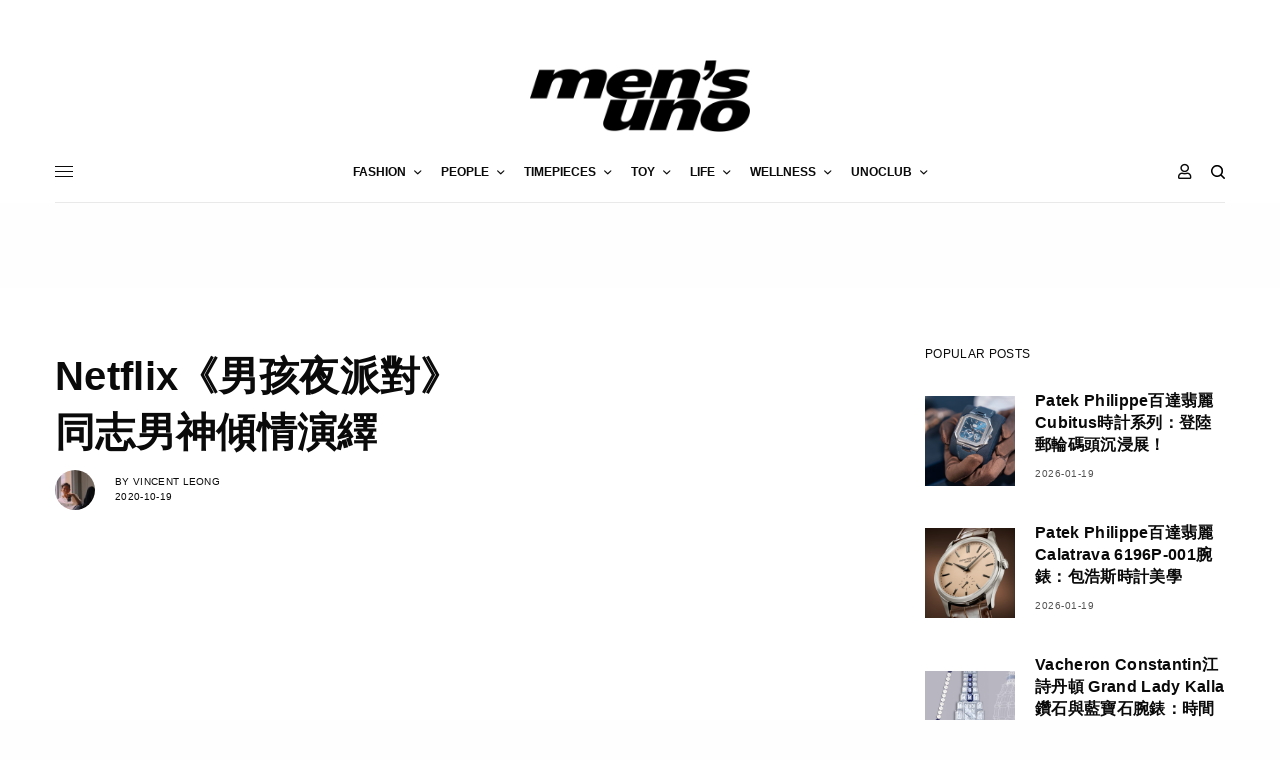

--- FILE ---
content_type: text/html; charset=UTF-8
request_url: https://mensuno.hk/life/netflix%E3%80%8A%E7%94%B7%E5%AD%A9%E5%A4%9C%E6%B4%BE%E5%B0%8D%E3%80%8B-14678/
body_size: 27841
content:
<!doctype html>
<html lang="zh-HK" prefix="og: https://ogp.me/ns#">
<head>
	<meta charset="UTF-8" />
	<meta name="viewport" content="width=device-width, initial-scale=1, maximum-scale=1, viewport-fit=cover">
	<link rel="profile" href="http://gmpg.org/xfn/11">
	<link rel="pingback" href="https://mensuno.hk/xmlrpc.php">
	
<!-- Search Engine Optimization by Rank Math - https://s.rankmath.com/home -->
<title>Netflix《男孩夜派對》 - men&#039;s uno Hong Kong</title>
<meta name="description" content="當眾人都坦誠相對時，你又有如此勇氣面對自己嗎？Netflix新戲《男孩夜派對》（The Boys in The Band）正正呈現了這個局面。由著名同志演員：Jim Parsons、Zachary Quinto，Matt Bomer和Andrew Rannells等領銜主演，讓我們反思到70年代甚或到現在，同志在面對個人性向，成長和愛情中的爭扎。"/>
<meta name="robots" content="follow, index, max-snippet:-1, max-video-preview:-1, max-image-preview:large"/>
<link rel="canonical" href="https://mensuno.hk/life/netflix%e3%80%8a%e7%94%b7%e5%ad%a9%e5%a4%9c%e6%b4%be%e5%b0%8d%e3%80%8b-14678" />
<meta property="og:locale" content="zh_HK" />
<meta property="og:type" content="article" />
<meta property="og:title" content="Netflix《男孩夜派對》 - men&#039;s uno Hong Kong" />
<meta property="og:description" content="當眾人都坦誠相對時，你又有如此勇氣面對自己嗎？Netflix新戲《男孩夜派對》（The Boys in The Band）正正呈現了這個局面。由著名同志演員：Jim Parsons、Zachary Quinto，Matt Bomer和Andrew Rannells等領銜主演，讓我們反思到70年代甚或到現在，同志在面對個人性向，成長和愛情中的爭扎。" />
<meta property="og:url" content="https://mensuno.hk/life/netflix%e3%80%8a%e7%94%b7%e5%ad%a9%e5%a4%9c%e6%b4%be%e5%b0%8d%e3%80%8b-14678" />
<meta property="og:site_name" content="men&#039;s uno Hong Kong" />
<meta property="article:tag" content="POP &amp; CULTURE" />
<meta property="article:tag" content="LIFE" />
<meta property="og:image" content="https://mensuno.hk/wp-content/uploads/2020/10/tbitb-Leading-highlight.jpg" />
<meta property="og:image:secure_url" content="https://mensuno.hk/wp-content/uploads/2020/10/tbitb-Leading-highlight.jpg" />
<meta property="og:image:width" content="300" />
<meta property="og:image:height" content="400" />
<meta property="og:image:alt" content="tbitb Leading highlight" />
<meta property="og:image:type" content="image/jpeg" />
<meta name="twitter:card" content="summary_large_image" />
<meta name="twitter:title" content="Netflix《男孩夜派對》 - men&#039;s uno Hong Kong" />
<meta name="twitter:description" content="當眾人都坦誠相對時，你又有如此勇氣面對自己嗎？Netflix新戲《男孩夜派對》（The Boys in The Band）正正呈現了這個局面。由著名同志演員：Jim Parsons、Zachary Quinto，Matt Bomer和Andrew Rannells等領銜主演，讓我們反思到70年代甚或到現在，同志在面對個人性向，成長和愛情中的爭扎。" />
<meta name="twitter:image" content="https://mensuno.hk/wp-content/uploads/2020/10/tbitb-Leading-highlight.jpg" />
<script type="application/ld+json" class="rank-math-schema">{"@context":"https://schema.org","@graph":[{"author":{"@id":"https://mensuno.hk/author/vincent_leong/","name":"Vincent Leong"},"@id":"https://mensuno.hk/life/netflix%e3%80%8a%e7%94%b7%e5%ad%a9%e5%a4%9c%e6%b4%be%e5%b0%8d%e3%80%8b-14678#richSnippet"},{"@type":"Person","@id":"https://mensuno.hk/author/vincent_leong/","@name":"Vincent Leong","@url":"https://mensuno.hk/author/vincent_leong/","@image":{"@type":"ImageObject","@id":"https://mensuno.hk/wp-content/uploads/2021/05/506DD105-63D9-4841-8B48-3F54941E998F-2789C14C-1800-48BB-9612-951CB394747B-100x100.jpg","@url":"https://mensuno.hk/wp-content/uploads/2021/05/506DD105-63D9-4841-8B48-3F54941E998F-2789C14C-1800-48BB-9612-951CB394747B-100x100.jpg","@caption":"Vincent Leong","@inLanguage":"zh-HK"}}]}</script>
<!-- /Rank Math WordPress SEO plugin -->

<link rel='dns-prefetch' href='//cdn.plyr.io' />
<link rel='dns-prefetch' href='//www.googletagmanager.com' />
<link rel='dns-prefetch' href='//maxcdn.bootstrapcdn.com' />
<link rel='dns-prefetch' href='//cdnjs.cloudflare.com' />
<link rel='dns-prefetch' href='//s.w.org' />
<link rel="alternate" type="application/rss+xml" title="訂閱 men&#039;s uno Hong Kong &raquo;" href="https://mensuno.hk/feed/" />
		<!-- This site uses the Google Analytics by MonsterInsights plugin v8.15 - Using Analytics tracking - https://www.monsterinsights.com/ -->
							<script src="//www.googletagmanager.com/gtag/js?id=G-YRZBV1GEJ4"  data-cfasync="false" data-wpfc-render="false" type="text/javascript" async></script>
			<script data-cfasync="false" data-wpfc-render="false" type="text/javascript">
				var mi_version = '8.15';
				var mi_track_user = true;
				var mi_no_track_reason = '';
				
								var disableStrs = [
										'ga-disable-G-YRZBV1GEJ4',
														];

				/* Function to detect opted out users */
				function __gtagTrackerIsOptedOut() {
					for (var index = 0; index < disableStrs.length; index++) {
						if (document.cookie.indexOf(disableStrs[index] + '=true') > -1) {
							return true;
						}
					}

					return false;
				}

				/* Disable tracking if the opt-out cookie exists. */
				if (__gtagTrackerIsOptedOut()) {
					for (var index = 0; index < disableStrs.length; index++) {
						window[disableStrs[index]] = true;
					}
				}

				/* Opt-out function */
				function __gtagTrackerOptout() {
					for (var index = 0; index < disableStrs.length; index++) {
						document.cookie = disableStrs[index] + '=true; expires=Thu, 31 Dec 2099 23:59:59 UTC; path=/';
						window[disableStrs[index]] = true;
					}
				}

				if ('undefined' === typeof gaOptout) {
					function gaOptout() {
						__gtagTrackerOptout();
					}
				}
								window.dataLayer = window.dataLayer || [];

				window.MonsterInsightsDualTracker = {
					helpers: {},
					trackers: {},
				};
				if (mi_track_user) {
					function __gtagDataLayer() {
						dataLayer.push(arguments);
					}

					function __gtagTracker(type, name, parameters) {
						if (!parameters) {
							parameters = {};
						}

						if (parameters.send_to) {
							__gtagDataLayer.apply(null, arguments);
							return;
						}

						if (type === 'event') {
														parameters.send_to = monsterinsights_frontend.v4_id;
							var hookName = name;
							if (typeof parameters['event_category'] !== 'undefined') {
								hookName = parameters['event_category'] + ':' + name;
							}

							if (typeof MonsterInsightsDualTracker.trackers[hookName] !== 'undefined') {
								MonsterInsightsDualTracker.trackers[hookName](parameters);
							} else {
								__gtagDataLayer('event', name, parameters);
							}
							
													} else {
							__gtagDataLayer.apply(null, arguments);
						}
					}

					__gtagTracker('js', new Date());
					__gtagTracker('set', {
						'developer_id.dZGIzZG': true,
											});
										__gtagTracker('config', 'G-YRZBV1GEJ4', {"forceSSL":"true","link_attribution":"true"} );
															window.gtag = __gtagTracker;										(function () {
						/* https://developers.google.com/analytics/devguides/collection/analyticsjs/ */
						/* ga and __gaTracker compatibility shim. */
						var noopfn = function () {
							return null;
						};
						var newtracker = function () {
							return new Tracker();
						};
						var Tracker = function () {
							return null;
						};
						var p = Tracker.prototype;
						p.get = noopfn;
						p.set = noopfn;
						p.send = function () {
							var args = Array.prototype.slice.call(arguments);
							args.unshift('send');
							__gaTracker.apply(null, args);
						};
						var __gaTracker = function () {
							var len = arguments.length;
							if (len === 0) {
								return;
							}
							var f = arguments[len - 1];
							if (typeof f !== 'object' || f === null || typeof f.hitCallback !== 'function') {
								if ('send' === arguments[0]) {
									var hitConverted, hitObject = false, action;
									if ('event' === arguments[1]) {
										if ('undefined' !== typeof arguments[3]) {
											hitObject = {
												'eventAction': arguments[3],
												'eventCategory': arguments[2],
												'eventLabel': arguments[4],
												'value': arguments[5] ? arguments[5] : 1,
											}
										}
									}
									if ('pageview' === arguments[1]) {
										if ('undefined' !== typeof arguments[2]) {
											hitObject = {
												'eventAction': 'page_view',
												'page_path': arguments[2],
											}
										}
									}
									if (typeof arguments[2] === 'object') {
										hitObject = arguments[2];
									}
									if (typeof arguments[5] === 'object') {
										Object.assign(hitObject, arguments[5]);
									}
									if ('undefined' !== typeof arguments[1].hitType) {
										hitObject = arguments[1];
										if ('pageview' === hitObject.hitType) {
											hitObject.eventAction = 'page_view';
										}
									}
									if (hitObject) {
										action = 'timing' === arguments[1].hitType ? 'timing_complete' : hitObject.eventAction;
										hitConverted = mapArgs(hitObject);
										__gtagTracker('event', action, hitConverted);
									}
								}
								return;
							}

							function mapArgs(args) {
								var arg, hit = {};
								var gaMap = {
									'eventCategory': 'event_category',
									'eventAction': 'event_action',
									'eventLabel': 'event_label',
									'eventValue': 'event_value',
									'nonInteraction': 'non_interaction',
									'timingCategory': 'event_category',
									'timingVar': 'name',
									'timingValue': 'value',
									'timingLabel': 'event_label',
									'page': 'page_path',
									'location': 'page_location',
									'title': 'page_title',
								};
								for (arg in args) {
																		if (!(!args.hasOwnProperty(arg) || !gaMap.hasOwnProperty(arg))) {
										hit[gaMap[arg]] = args[arg];
									} else {
										hit[arg] = args[arg];
									}
								}
								return hit;
							}

							try {
								f.hitCallback();
							} catch (ex) {
							}
						};
						__gaTracker.create = newtracker;
						__gaTracker.getByName = newtracker;
						__gaTracker.getAll = function () {
							return [];
						};
						__gaTracker.remove = noopfn;
						__gaTracker.loaded = true;
						window['__gaTracker'] = __gaTracker;
					})();
									} else {
										console.log("");
					(function () {
						function __gtagTracker() {
							return null;
						}

						window['__gtagTracker'] = __gtagTracker;
						window['gtag'] = __gtagTracker;
					})();
									}
			</script>
				<!-- / Google Analytics by MonsterInsights -->
				<script type="text/javascript">
			window._wpemojiSettings = {"baseUrl":"https:\/\/s.w.org\/images\/core\/emoji\/13.0.1\/72x72\/","ext":".png","svgUrl":"https:\/\/s.w.org\/images\/core\/emoji\/13.0.1\/svg\/","svgExt":".svg","source":{"concatemoji":"https:\/\/mensuno.hk\/wp-includes\/js\/wp-emoji-release.min.js?ver=5.6.16"}};
			!function(e,a,t){var n,r,o,i=a.createElement("canvas"),p=i.getContext&&i.getContext("2d");function s(e,t){var a=String.fromCharCode;p.clearRect(0,0,i.width,i.height),p.fillText(a.apply(this,e),0,0);e=i.toDataURL();return p.clearRect(0,0,i.width,i.height),p.fillText(a.apply(this,t),0,0),e===i.toDataURL()}function c(e){var t=a.createElement("script");t.src=e,t.defer=t.type="text/javascript",a.getElementsByTagName("head")[0].appendChild(t)}for(o=Array("flag","emoji"),t.supports={everything:!0,everythingExceptFlag:!0},r=0;r<o.length;r++)t.supports[o[r]]=function(e){if(!p||!p.fillText)return!1;switch(p.textBaseline="top",p.font="600 32px Arial",e){case"flag":return s([127987,65039,8205,9895,65039],[127987,65039,8203,9895,65039])?!1:!s([55356,56826,55356,56819],[55356,56826,8203,55356,56819])&&!s([55356,57332,56128,56423,56128,56418,56128,56421,56128,56430,56128,56423,56128,56447],[55356,57332,8203,56128,56423,8203,56128,56418,8203,56128,56421,8203,56128,56430,8203,56128,56423,8203,56128,56447]);case"emoji":return!s([55357,56424,8205,55356,57212],[55357,56424,8203,55356,57212])}return!1}(o[r]),t.supports.everything=t.supports.everything&&t.supports[o[r]],"flag"!==o[r]&&(t.supports.everythingExceptFlag=t.supports.everythingExceptFlag&&t.supports[o[r]]);t.supports.everythingExceptFlag=t.supports.everythingExceptFlag&&!t.supports.flag,t.DOMReady=!1,t.readyCallback=function(){t.DOMReady=!0},t.supports.everything||(n=function(){t.readyCallback()},a.addEventListener?(a.addEventListener("DOMContentLoaded",n,!1),e.addEventListener("load",n,!1)):(e.attachEvent("onload",n),a.attachEvent("onreadystatechange",function(){"complete"===a.readyState&&t.readyCallback()})),(n=t.source||{}).concatemoji?c(n.concatemoji):n.wpemoji&&n.twemoji&&(c(n.twemoji),c(n.wpemoji)))}(window,document,window._wpemojiSettings);
		</script>
		<style type="text/css">
img.wp-smiley,
img.emoji {
	display: inline !important;
	border: none !important;
	box-shadow: none !important;
	height: 1em !important;
	width: 1em !important;
	margin: 0 .07em !important;
	vertical-align: -0.1em !important;
	background: none !important;
	padding: 0 !important;
}
</style>
	<link rel='stylesheet' id='wp-block-library-css'  href='https://mensuno.hk/wp-includes/css/dist/block-library/style.min.css?ver=5.6.16' type='text/css' media='all' />
<link rel='stylesheet' id='wc-block-vendors-style-css'  href='https://mensuno.hk/wp-content/plugins/woocommerce/packages/woocommerce-blocks/build/vendors-style.css?ver=4.4.3' type='text/css' media='all' />
<link rel='stylesheet' id='wc-block-style-css'  href='https://mensuno.hk/wp-content/plugins/woocommerce/packages/woocommerce-blocks/build/style.css?ver=4.4.3' type='text/css' media='all' />
<link rel='stylesheet' id='woocommerce-tan-fps-css'  href='https://mensuno.hk/wp-content/plugins/Tan-fps-payme-hong-kong-payment/public/css/wc-fps-public.css?ver=1.0.0' type='text/css' media='all' />
<link rel='stylesheet' id='wp-bulk-post-status-update-css'  href='https://mensuno.hk/wp-content/plugins/bulk-post-status-update/public/css/wp-bulk-post-status-update-public.css?ver=1.0.0' type='text/css' media='all' />
<link rel='stylesheet' id='wps_bootstrap-css'  href='//maxcdn.bootstrapcdn.com/bootstrap/3.3.7/css/bootstrap.min.css?ver=5.6.16' type='text/css' media='all' />
<link rel='stylesheet' id='wps_fontawesome-css'  href='//cdnjs.cloudflare.com/ajax/libs/font-awesome/4.7.0/css/font-awesome.min.css?ver=5.6.16' type='text/css' media='all' />
<link rel='stylesheet' id='store-styles-css'  href='https://mensuno.hk/wp-content/plugins/wc-pickup-store/assets/css/stores.min.css?ver=5.6.16' type='text/css' media='all' />
<link rel='stylesheet' id='wcpa-frontend-css'  href='https://mensuno.hk/wp-content/plugins/woo-custom-product-addons/assets/css/frontend.min.css?ver=1.0.0' type='text/css' media='all' />
<style id='woocommerce-inline-inline-css' type='text/css'>
.woocommerce form .form-row .required { visibility: visible; }
</style>
<link rel='stylesheet' id='ppress-frontend-css'  href='https://mensuno.hk/wp-content/plugins/wp-user-avatar/assets/css/frontend.min.css?ver=3.1.18' type='text/css' media='all' />
<link rel='stylesheet' id='ppress-flatpickr-css'  href='https://mensuno.hk/wp-content/plugins/wp-user-avatar/assets/flatpickr/flatpickr.min.css?ver=3.1.18' type='text/css' media='all' />
<link rel='stylesheet' id='ppress-select2-css'  href='https://mensuno.hk/wp-content/plugins/wp-user-avatar/assets/select2/select2.min.css?ver=5.6.16' type='text/css' media='all' />
<link rel='stylesheet' id='wccs-public-css'  href='https://mensuno.hk/wp-content/plugins/easy-woocommerce-discounts/public/css/wccs-public.min.css?ver=5.6.16' type='text/css' media='all' />
<link rel='stylesheet' id='wpforms-modern-full-css'  href='https://mensuno.hk/wp-content/plugins/wpforms-lite/assets/css/frontend/modern/wpforms-full.min.css?ver=1.8.1.3' type='text/css' media='all' />
<link rel='stylesheet' id='9dc004916-css'  href='https://mensuno.hk/wp-content/uploads/essential-addons-elementor/734e5f942.min.css?ver=1769139032' type='text/css' media='all' />
<link rel='stylesheet' id='htbbootstrap-css'  href='https://mensuno.hk/wp-content/plugins/ht-mega-for-elementor/assets/css/htbbootstrap.css?ver=3.0.4' type='text/css' media='all' />
<link rel='stylesheet' id='font-awesome-v4shim-css'  href='https://mensuno.hk/wp-content/plugins/types/vendor/toolset/toolset-common/res/lib/font-awesome/css/v4-shims.css?ver=5.13.0' type='text/css' media='screen' />
<link rel='stylesheet' id='font-awesome-css'  href='https://mensuno.hk/wp-content/plugins/types/vendor/toolset/toolset-common/res/lib/font-awesome/css/all.css?ver=5.13.0' type='text/css' media='screen' />
<link rel='stylesheet' id='htmega-animation-css'  href='https://mensuno.hk/wp-content/plugins/ht-mega-for-elementor/assets/css/animation.css?ver=3.0.4' type='text/css' media='all' />
<link rel='stylesheet' id='htmega-keyframes-css'  href='https://mensuno.hk/wp-content/plugins/ht-mega-for-elementor/assets/css/htmega-keyframes.css?ver=3.0.4' type='text/css' media='all' />
<link rel='stylesheet' id='htmega-global-style-min-css'  href='https://mensuno.hk/wp-content/plugins/ht-mega-for-elementor/assets/css/htmega-global-style.min.css?ver=3.0.4' type='text/css' media='all' />
<link rel='stylesheet' id='child-style-css'  href='https://mensuno.hk/wp-content/themes/theissue-child/style.css?ver=1621498807' type='text/css' media='all' />
<link rel='stylesheet' id='thb-app-css'  href='https://mensuno.hk/wp-content/themes/theissue/assets/css/app.css?ver=1.5.5' type='text/css' media='all' />
<style id='thb-app-inline-css' type='text/css'>
body,h1, .h1, h2, .h2, h3, .h3, h4, .h4, h5, .h5, h6, .h6,.thb-lightbox-button .thb-lightbox-text,.post .post-category,.post.thumbnail-seealso .thb-seealso-text,.thb-entry-footer,.smart-list .smart-list-title .smart-list-count,.smart-list .thb-smart-list-content .smart-list-count,.thb-carousel.bottom-arrows .slick-bottom-arrows,.thb-hotspot-container,.thb-pin-it-container .thb-pin-it,label,input[type="text"],input[type="password"],input[type="date"],input[type="datetime"],input[type="email"],input[type="number"],input[type="search"],input[type="tel"],input[type="time"],input[type="url"],textarea,.testimonial-author,.thb-article-sponsors,input[type="submit"],submit,.button,.btn,.btn-block,.btn-text,.post .post-gallery .thb-post-icon,.post .thb-post-bottom,.woocommerce-MyAccount-navigation,.featured_image_credit,.widget .thb-widget-title,.thb-readmore .thb-readmore-title,.widget.thb_widget_instagram .thb-instagram-header,.widget.thb_widget_instagram .thb-instagram-footer,.thb-instagram-row figure .instagram-link,.widget.thb_widget_top_reviews .post .widget-review-title-holder .thb-widget-score,.thb-instagram-row figure,.widget.thb_widget_top_categories .thb-widget-category-link .thb-widget-category-name,.widget.thb_widget_twitter .thb-twitter-user,.widget.thb_widget_twitter .thb-tweet .thb-tweet-time,.widget.thb_widget_twitter .thb-tweet .thb-tweet-actions,.thb-social-links-container,.login-page-form,.woocommerce .woocommerce-form-login .lost_password,.woocommerce-message, .woocommerce-error, .woocommerce-notice, .woocommerce-info,.woocommerce-success,.select2,.woocommerce-MyAccount-content legend,.shop_table,.thb-lightbox-button .thb-lightbox-thumbs,.post.thumbnail-style6 .post-gallery .now-playing,.widget.thb_widget_top_reviews .post .widget-review-title-holder .thb-widget-score strong,.post.thumbnail-style8 .thumb_large_count,.post.thumbnail-style4 .thumb_count,.post .thb-read-more {font-family:Yahoo Sans,YahooSans,'Helvetica Neue',Helvetica,Arial,sans-serif;}.post-title h1,.post-title h2,.post-title h3,.post-title h4,.post-title h5,.post-title h6 {font-family:Yahoo Sans,YahooSans,'Helvetica Neue',Helvetica,Arial,sans-serif;}.post-content,.post-excerpt,.thb-article-subscribe p,.thb-article-author p,.commentlist .comment p, .commentlist .review p,.thb-executive-summary,.thb-newsletter-form p,.search-title p,.thb-product-detail .product-information .woocommerce-product-details__short-description,.widget:not(.woocommerce) p,.thb-author-info .thb-author-page-description p,.wpb_text_column,.no-vc,.woocommerce-tabs .wc-tab,.woocommerce-tabs .wc-tab p:not(.stars),.thb-pricing-table .pricing-container .pricing-description,.content404 p,.subfooter p {font-family:Yahoo Sans,YahooSans,'Helvetica Neue',Helvetica,Arial,sans-serif;}.thb-full-menu {font-family:Yahoo Sans,YahooSans,'Helvetica Neue',Helvetica,Arial,sans-serif;}.thb-mobile-menu,.thb-secondary-menu {font-family:Yahoo Sans,YahooSans,'Helvetica Neue',Helvetica,Arial,sans-serif;}.thb-dropcap-on .post-detail .post-content>p:first-of-type:first-letter {font-family:Yahoo Sans,YahooSans,'Helvetica Neue',Helvetica,Arial,sans-serif;}.widget.style1 .thb-widget-title,.widget.style2 .thb-widget-title,.widget.style3 .thb-widget-title {font-family:Yahoo Sans,YahooSans,'Helvetica Neue',Helvetica,Arial,sans-serif;}em {font-family:Yahoo Sans,YahooSans,'Helvetica Neue',Helvetica,Arial,sans-serif;}label {font-family:Yahoo Sans,YahooSans,'Helvetica Neue',Helvetica,Arial,sans-serif;}input[type="submit"],submit,.button,.btn,.btn-block,.btn-text {font-family:Yahoo Sans,YahooSans,'Helvetica Neue',Helvetica,Arial,sans-serif;}.article-container .post-content,.article-container .post-content p:not(.wp-block-cover-text) {font-family:Yahoo Sans,YahooSans,'Helvetica Neue',Helvetica,Arial,sans-serif;}.post .post-category {font-family:Yahoo Sans,YahooSans,'Helvetica Neue',Helvetica,Arial,sans-serif;}.post-detail .thb-executive-summary li {font-family:Yahoo Sans,YahooSans,'Helvetica Neue',Helvetica,Arial,sans-serif;}.post .post-excerpt {font-family:Yahoo Sans,YahooSans,'Helvetica Neue',Helvetica,Arial,sans-serif;}.thb-full-menu>li>a:not(.logolink) {font-family:Yahoo Sans,YahooSans,'Helvetica Neue',Helvetica,Arial,sans-serif;}.thb-full-menu li .sub-menu li a {font-family:Yahoo Sans,YahooSans,'Helvetica Neue',Helvetica,Arial,sans-serif;}.thb-mobile-menu>li>a {font-family:Yahoo Sans,YahooSans,'Helvetica Neue',Helvetica,Arial,sans-serif;}.thb-mobile-menu .sub-menu a {font-family:Yahoo Sans,YahooSans,'Helvetica Neue',Helvetica,Arial,sans-serif;}.thb-secondary-menu a {font-family:Yahoo Sans,YahooSans,'Helvetica Neue',Helvetica,Arial,sans-serif;}#mobile-menu .menu-footer {font-family:Yahoo Sans,YahooSans,'Helvetica Neue',Helvetica,Arial,sans-serif;}#mobile-menu .thb-social-links-container .thb-social-link-wrap .thb-social-link .thb-social-icon-container {font-family:Yahoo Sans,YahooSans,'Helvetica Neue',Helvetica,Arial,sans-serif;}.widget .thb-widget-title,.widget.style2 .thb-widget-title,.widget.style3 .thb-widget-title{font-family:Yahoo Sans,YahooSans,'Helvetica Neue',Helvetica,Arial,sans-serif;}.footer .widget .thb-widget-title,.footer .widget.style2 .thb-widget-title,.footer .widget.style3 .thb-widget-title {font-family:Yahoo Sans,YahooSans,'Helvetica Neue',Helvetica,Arial,sans-serif;}.footer .widget,.footer .widget p {font-family:Yahoo Sans,YahooSans,'Helvetica Neue',Helvetica,Arial,sans-serif;}.subfooter .thb-full-menu>li>a:not(.logolink) {font-family:Yahoo Sans,YahooSans,'Helvetica Neue',Helvetica,Arial,sans-serif;}.subfooter p {font-family:Yahoo Sans,YahooSans,'Helvetica Neue',Helvetica,Arial,sans-serif;}.subfooter .thb-social-links-container.thb-social-horizontal .thb-social-link-wrap .thb-social-icon-container,.subfooter.style6 .thb-social-links-container.thb-social-horizontal .thb-social-link-wrap .thb-social-icon-container {font-family:Yahoo Sans,YahooSans,'Helvetica Neue',Helvetica,Arial,sans-serif;font-size:16px;}#scroll_to_top {font-family:Yahoo Sans,YahooSans,'Helvetica Neue',Helvetica,Arial,sans-serif;}.search-title p {font-family:Yahoo Sans,YahooSans,'Helvetica Neue',Helvetica,Arial,sans-serif;}@media screen and (min-width:1024px) {h1,.h1 {font-family:Yahoo Sans,YahooSans,'Helvetica Neue',Helvetica,Arial,sans-serif;}}h1,.h1 {}@media screen and (min-width:1024px) {h2 {font-family:Yahoo Sans,YahooSans,'Helvetica Neue',Helvetica,Arial,sans-serif;}}h2 {}@media screen and (min-width:1024px) {h3 {font-family:Yahoo Sans,YahooSans,'Helvetica Neue',Helvetica,Arial,sans-serif;}}h3 {}@media screen and (min-width:1024px) {h4 {font-family:Yahoo Sans,YahooSans,'Helvetica Neue',Helvetica,Arial,sans-serif;}}h4 {}@media screen and (min-width:1024px) {h5 {font-family:Yahoo Sans,YahooSans,'Helvetica Neue',Helvetica,Arial,sans-serif;}}h5 {}h6 {font-family:Yahoo Sans,YahooSans,'Helvetica Neue',Helvetica,Arial,sans-serif;}.logo-holder .logolink .logoimg {max-height:72px;}.logo-holder .logolink .logoimg[src$=".svg"] {max-height:100%;height:72px;}@media screen and (max-width:1023px) {.header.header-mobile .logo-holder .logolink .logoimg {max-height:px;}.header.header-mobile .logo-holder .logolink .logoimg[src$=".svg"] {max-height:100%;height:px;}}.header.fixed:not(.header-mobile) .logo-holder .logolink .logoimg {max-height:24px;}.header.fixed:not(.header-mobile) .logo-holder .logolink .logoimg {max-height:100%;height:24px;}#mobile-menu .logolink .logoimg {max-height:18px;}#mobile-menu .logolink .logoimg {max-height:100%;height:18px;}.thb-full-menu>li+li {margin-left:20px}.header:not(.fixed):not(.header-mobile):not(.style1) {padding-top:50px;}.header.style1 .header-logo-row {padding-top:50px;}.header:not(.header-mobile):not(.fixed) .logo-holder {padding-top:10px;padding-bottom:10px;}a:hover,h1 small, h2 small, h3 small, h4 small, h5 small, h6 small,h1 small a, h2 small a, h3 small a, h4 small a, h5 small a, h6 small a,.secondary-area .thb-follow-holder .sub-menu .subscribe_part .thb-newsletter-form h4,.secondary-area .thb-follow-holder .sub-menu .subscribe_part .thb-newsletter-form .newsletter-form .btn:hover,.thb-full-menu.thb-standard > li.current-menu-item:not(.has-hash) > a,.thb-full-menu > li > a:not(.logolink)[data-filter].active,.thb-dropdown-color-dark .thb-full-menu .sub-menu li a:hover,#mobile-menu.dark .thb-mobile-menu > li > a:hover,#mobile-menu.dark .sub-menu a:hover,#mobile-menu.dark .thb-secondary-menu a:hover,.thb-secondary-menu a:hover,.post .thb-read-more:hover,.post:not(.white-post-content) .thb-post-bottom.sponsored-bottom ul li,.post:not(.white-post-content) .thb-post-bottom .post-share:hover,.thb-dropcap-on .post-detail .post-content > p:first-of-type:first-letter,.post-detail .thb-executive-summary li:before,.thb-readmore p a,input[type="submit"].white:hover,.button.white:hover,.btn.white:hover,input[type="submit"].style2.accent,.button.style2.accent,.btn.style2.accent,.search-title h1 strong,.thb-author-page-meta a:hover,.widget.thb_widget_top_reviews .post .widget-review-title-holder .thb-widget-score strong,.thb-autotype .thb-autotype-entry,.thb_location_container.row .thb_location h5,.thb-page-menu li:hover a, .thb-page-menu li.current_page_item a,.thb-tabs.style3 .vc_tta-panel-heading h4 a:hover,.thb-tabs.style3 .vc_tta-panel-heading h4 a.active,.thb-tabs.style4 .vc_tta-panel-heading h4 a:hover,.thb-tabs.style4 .vc_tta-panel-heading h4 a.active,.thb-iconbox.top.type5 .iconbox-content .thb-read-more,.thb-testimonials.style7 .testimonial-author cite,.thb-testimonials.style7 .testimonial-author span,.thb-article-reactions .row .columns .thb-reaction.active .thb-reaction-count,.thb-article-sponsors .sponsored-by,.thb-cookie-bar .thb-cookie-text a,.thb-pricing-table.style2 .pricing-container .thb_pricing_head .thb-price,.thb-hotspot-container .product-hotspots .product-title .hotspots-buynow,.plyr--full-ui input[type=range],.woocommerce-checkout-payment .wc_payment_methods .wc_payment_method.payment_method_paypal .about_paypal,.has-thb-accent-color,.wp-block-button .wp-block-button__link.has-thb-accent-color {color:#9f9f9f;}.columns.thb-light-column .thb-newsletter-form .btn:hover,.secondary-area .thb-trending-holder .thb-full-menu li.menu-item-has-children .sub-menu .thb-trending .thb-trending-tabs a.active,.thb-full-menu.thb-line-marker > li > a:before,#mobile-menu.dark .widget.thb_widget_subscribe .btn:hover,.post .thb-read-more:after,.post.style4 .post-gallery:after,.post.style5 .post-inner-content,.post.style13 .post-gallery:after,.smart-list .smart-list-title .smart-list-count,.smart-list.smart-list-v3 .thb-smart-list-nav .arrow:not(.disabled):hover,.thb-custom-checkbox input[type="checkbox"]:checked + label:before,input[type="submit"]:not(.white):not(.grey):not(.style2):not(.white):not(.add_to_cart_button):not(.accent):hover,.button:not(.white):not(.grey):not(.style2):not(.white):not(.add_to_cart_button):not(.accent):hover,.btn:not(.white):not(.grey):not(.style2):not(.white):not(.add_to_cart_button):not(.accent):hover,input[type="submit"].grey:hover,.button.grey:hover,.btn.grey:hover,input[type="submit"].accent, input[type="submit"].checkout,.button.accent,.button.checkout,.btn.accent,.btn.checkout,input[type="submit"].style2.accent:hover,.button.style2.accent:hover,.btn.style2.accent:hover,.btn-text.style3 .circle-btn,.widget.thb_widget_top_categories .thb-widget-category-link:hover .thb-widget-category-name,.thb-progressbar .thb-progress span,.thb-page-menu.style1 li:hover a, .thb-page-menu.style1 li.current_page_item a,.thb-client-row.thb-opacity.with-accent .thb-client:hover,.thb-client-row .style4 .accent-color,.thb-tabs.style1 .vc_tta-panel-heading h4 a:before,.thb-testimonials.style7 .thb-carousel .slick-dots .select,.thb-categorylinks.style2 a:after,.thb-category-card:hover,.thb-hotspot-container .thb-hotspot.pin-accent,.pagination ul .page-numbers.current, .pagination ul .page-numbers:not(.dots):hover,.pagination .nav-links .page-numbers.current,.pagination .nav-links .page-numbers:not(.dots):hover,.woocommerce-pagination ul .page-numbers.current,.woocommerce-pagination ul .page-numbers:not(.dots):hover,.woocommerce-pagination .nav-links .page-numbers.current,.woocommerce-pagination .nav-links .page-numbers:not(.dots):hover,.plyr__control--overlaid,.plyr--video .plyr__control.plyr__tab-focus, .plyr--video .plyr__control:hover, .plyr--video .plyr__control[aria-expanded=true],.badge.onsale,.demo_store,.products .product .product_after_title .button:hover:after,.woocommerce-MyAccount-navigation ul li:hover a, .woocommerce-MyAccount-navigation ul li.is-active a,.has-thb-accent-background-color,.wp-block-button .wp-block-button__link.has-thb-accent-background-color {background-color:#9f9f9f;}.thb-dark-mode-on .btn.grey:hover {background-color:#9f9f9f;}input[type="submit"].accent:hover, input[type="submit"].checkout:hover,.button.accent:hover,.button.checkout:hover,.btn.accent:hover,.btn.checkout:hover {background-color:#8f8f8f;}.post-detail .post-split-title-container,.thb-article-reactions .row .columns .thb-reaction.active .thb-reaction-image,.secondary-area .thb-follow-holder .sub-menu .subscribe_part {background-color:rgba(159,159,159, 0.05) !important;}.post.style6.style6-bg .post-inner-content {background-color:rgba(159,159,159, 0.15);}.thb-lightbox-button:hover {background-color:rgba(159,159,159, 0.05);}.thb-tabs.style3 .vc_tta-panel-heading h4 a:before {background-color:rgba(159,159,159, 0.4);}.secondary-area .thb-trending-holder .thb-full-menu li.menu-item-has-children .sub-menu .thb-trending .thb-trending-tabs a.active,.post .post-title a:hover > span,.post.sticky .post-title a>span,.thb-lightbox-button:hover,.thb-custom-checkbox label:before,input[type="submit"].style2.accent,.button.style2.accent,.btn.style2.accent,.thb-page-menu.style1 li:hover a, .thb-page-menu.style1 li.current_page_item a,.thb-client-row.has-border.thb-opacity.with-accent .thb-client:hover,.thb-iconbox.top.type5,.thb-article-reactions .row .columns .thb-reaction:hover .thb-reaction-image,.thb-article-reactions .row .columns .thb-reaction.active .thb-reaction-image,.pagination ul .page-numbers.current, .pagination ul .page-numbers:not(.dots):hover,.pagination .nav-links .page-numbers.current,.pagination .nav-links .page-numbers:not(.dots):hover,.woocommerce-pagination ul .page-numbers.current,.woocommerce-pagination ul .page-numbers:not(.dots):hover,.woocommerce-pagination .nav-links .page-numbers.current,.woocommerce-pagination .nav-links .page-numbers:not(.dots):hover,.woocommerce-MyAccount-navigation ul li:hover a, .woocommerce-MyAccount-navigation ul li.is-active a {border-color:#9f9f9f;}.thb-page-menu.style1 li:hover + li a, .thb-page-menu.style1 li.current_page_item + li a,.woocommerce-MyAccount-navigation ul li:hover + li a, .woocommerce-MyAccount-navigation ul li.is-active + li a {border-top-color:#9f9f9f;}.text-underline-style:after, .post-detail .post-content > p > a:after, .post-detail .post-content>ul:not([class])>li>a:after, .post-detail .post-content>ol:not([class])>li>a:after, .wpb_text_column p > a:after, .smart-list .thb-smart-list-content p > a:after, .post-gallery-content .thb-content-row .columns.image-text p>a:after {border-bottom-color:#9f9f9f;}.secondary-area .thb-trending-holder .thb-full-menu li.menu-item-has-children .sub-menu .thb-trending .thb-trending-tabs a.active + a {border-left-color:#9f9f9f;}.header.fixed .thb-reading-indicator .thb-indicator .indicator-hover,.header.fixed .thb-reading-indicator .thb-indicator .indicator-arrow,.commentlist .comment .reply a:hover svg path,.commentlist .review .reply a:hover svg path,.btn-text.style4 .arrow svg:first-child,.thb-iconbox.top.type5 .iconbox-content .thb-read-more svg,.thb-iconbox.top.type5 .iconbox-content .thb-read-more svg .bar,.thb-article-review.style2 .thb-article-figure .thb-average .thb-hexagon path {fill:#9f9f9f;}@media screen and (-ms-high-contrast:active), (-ms-high-contrast:none) {.header.fixed .thb-reading-indicator:hover .thb-indicator .indicator-hover {fill:#9f9f9f;}}.header.fixed .thb-reading-indicator .thb-indicator .indicator-fill {stroke:#9f9f9f;}.thb-tabs.style2 .vc_tta-panel-heading h4 a.active {-moz-box-shadow:inset 0 -3px 0 #9f9f9f, 0 1px 0 #9f9f9f;-webkit-box-shadow:inset 0 -3px 0 #9f9f9f, 0 1px 0 #9f9f9f;box-shadow:inset 0 -3px 0 #9f9f9f, 0 1px 0 #9f9f9f;}.page-id-435274 #wrapper div[role="main"],.postid-435274 #wrapper div[role="main"] {}#mobile-menu {background-color: !important;background-repeat:no-repeat !important;background-position:center center !important;}.subfooter {background-color:#ffffff !important;}.subfooter {padding-top:14px;padding-bottom:14px;}.subfooter .footer-logo-holder .logoimg {max-height:40px;}.post-detail-row.has-article-padding {padding-top:30px;}.woocommerce .checkbox input[type=checkbox]{position:relative;}
</style>
<link rel='stylesheet' id='thb-post-detail-css'  href='https://mensuno.hk/wp-content/themes/theissue/assets/css/app-post-detail.css?ver=1.5.5' type='text/css' media='all' />
<link rel='stylesheet' id='thb-woocommerce-css'  href='https://mensuno.hk/wp-content/themes/theissue/assets/css/app-woocommerce.css?ver=1.5.5' type='text/css' media='all' />
<link rel='stylesheet' id='thb-style-css'  href='https://mensuno.hk/wp-content/themes/theissue-child/style.css?ver=1.5.5' type='text/css' media='all' />
<script type='text/javascript' src='https://mensuno.hk/wp-includes/js/jquery/jquery.min.js?ver=3.5.1' id='jquery-core-js'></script>
<script type='text/javascript' src='https://mensuno.hk/wp-includes/js/jquery/jquery-migrate.min.js?ver=3.3.2' id='jquery-migrate-js'></script>
<script type='text/javascript' src='https://mensuno.hk/wp-content/plugins/google-analytics-for-wordpress/assets/js/frontend-gtag.min.js?ver=8.15' id='monsterinsights-frontend-script-js'></script>
<script data-cfasync="false" data-wpfc-render="false" type="text/javascript" id='monsterinsights-frontend-script-js-extra'>/* <![CDATA[ */
var monsterinsights_frontend = {"js_events_tracking":"true","download_extensions":"doc,pdf,ppt,zip,xls,docx,pptx,xlsx","inbound_paths":"[{\"path\":\"\\\/go\\\/\",\"label\":\"affiliate\"},{\"path\":\"\\\/recommend\\\/\",\"label\":\"affiliate\"}]","home_url":"https:\/\/mensuno.hk","hash_tracking":"false","ua":"","v4_id":"G-YRZBV1GEJ4"};/* ]]> */
</script>
<script type='text/javascript' src='https://mensuno.hk/wp-content/plugins/Tan-fps-payme-hong-kong-payment/public/js/wc-fps-public.js?ver=1.0.0' id='woocommerce-tan-fps-js'></script>
<script type='text/javascript' src='https://mensuno.hk/wp-content/plugins/bulk-post-status-update/public/js/wp-bulk-post-status-update-public.js?ver=1.0.0' id='wp-bulk-post-status-update-js'></script>
<script type='text/javascript' src='https://mensuno.hk/wp-content/plugins/wp-user-avatar/assets/flatpickr/flatpickr.min.js?ver=5.6.16' id='ppress-flatpickr-js'></script>
<script type='text/javascript' src='https://mensuno.hk/wp-content/plugins/wp-user-avatar/assets/select2/select2.min.js?ver=5.6.16' id='ppress-select2-js'></script>
<script type='text/javascript' src='https://www.googletagmanager.com/gtag/js?id=UA-193191882-2' id='google_gtagjs-js'></script>
<script type='text/javascript' id='google_gtagjs-js-after'>
window.dataLayer = window.dataLayer || [];function gtag(){dataLayer.push(arguments);}gtag('js', new Date());gtag('config', 'UA-193191882-2', {} );
</script>
<script type='text/javascript' id='ai-js-js-extra'>
/* <![CDATA[ */
var MyAjax = {"ajaxurl":"https:\/\/mensuno.hk\/wp-admin\/admin-ajax.php","security":"82f151c74a"};
/* ]]> */
</script>
<script type='text/javascript' src='https://mensuno.hk/wp-content/plugins/advanced-iframe/js/ai.min.js?ver=155923' id='ai-js-js'></script>
<link rel="https://api.w.org/" href="https://mensuno.hk/wp-json/" /><link rel="EditURI" type="application/rsd+xml" title="RSD" href="https://mensuno.hk/xmlrpc.php?rsd" />
<link rel="wlwmanifest" type="application/wlwmanifest+xml" href="https://mensuno.hk/wp-includes/wlwmanifest.xml" /> 
<meta name="generator" content="WordPress 5.6.16" />
<link rel='shortlink' href='https://mensuno.hk/?p=435274' />
<link rel="alternate" type="application/json+oembed" href="https://mensuno.hk/wp-json/oembed/1.0/embed?url=https%3A%2F%2Fmensuno.hk%2Flife%2Fnetflix%25e3%2580%258a%25e7%2594%25b7%25e5%25ad%25a9%25e5%25a4%259c%25e6%25b4%25be%25e5%25b0%258d%25e3%2580%258b-14678" />
<link rel="alternate" type="text/xml+oembed" href="https://mensuno.hk/wp-json/oembed/1.0/embed?url=https%3A%2F%2Fmensuno.hk%2Flife%2Fnetflix%25e3%2580%258a%25e7%2594%25b7%25e5%25ad%25a9%25e5%25a4%259c%25e6%25b4%25be%25e5%25b0%258d%25e3%2580%258b-14678&#038;format=xml" />
        <script type="text/javascript">
            ( function () {
                window.lae_fs = { can_use_premium_code: false};
            } )();
        </script>
        <!-- Global site tag (gtag.js) - Google Analytics -->
<script async src="https://www.googletagmanager.com/gtag/js?id=UA-193191882-2"></script>
<script>
  window.dataLayer = window.dataLayer || [];
  function gtag(){dataLayer.push(arguments);}
  gtag('js', new Date());

  gtag('config', 'UA-193191882-2');
</script>

<script async src="https://securepubads.g.doubleclick.net/tag/js/gpt.js"></script>
<script>
  window.googletag = window.googletag || {cmd: []};
  googletag.cmd.push(function() {
    googletag.defineSlot('/80164645/MUHK_TOP_BANNER', [970, 250], 'div-gpt-ad-1617245009544-0')
		.setCollapseEmptyDiv(true, true)
		.addService(googletag.pubads());
    googletag.pubads().enableSingleRequest();
    googletag.enableServices();
  });
</script>

<script async src="https://securepubads.g.doubleclick.net/tag/js/gpt.js"></script>
<script>
  window.googletag = window.googletag || {cmd: []};
  googletag.cmd.push(function() {
    googletag.defineSlot('/80164645/Ad-D-Home-LB-Middle-1', [970, 250], 'div-gpt-ad-1617193121469-0')
		.setCollapseEmptyDiv(true, true)
		.addService(googletag.pubads());
    googletag.pubads().enableSingleRequest();
    googletag.enableServices();
  });
</script>

<script async src="https://securepubads.g.doubleclick.net/tag/js/gpt.js"></script>
<script>
  window.googletag = window.googletag || {cmd: []};
  googletag.cmd.push(function() {
    googletag.defineSlot('/80164645/Ad-M-BILL', [336, 280], 'div-gpt-ad-1625042074986-0').addService(googletag.pubads());
    googletag.pubads().enableSingleRequest();
    googletag.pubads().collapseEmptyDivs();
    googletag.enableServices();
  });
</script>

<script async src="https://securepubads.g.doubleclick.net/tag/js/gpt.js"></script>
<script>
  window.googletag = window.googletag || {cmd: []};
  googletag.cmd.push(function() {
    googletag.defineSlot('/80164645/Ad-M-Home-Float-1', [[300, 250], [300, 600]], 'div-gpt-ad-1623927005437-0').addService(googletag.pubads());
    googletag.pubads().enableSingleRequest();
	googletag.pubads().collapseEmptyDivs();
    googletag.enableServices();
  });
</script>

<script async src="https://securepubads.g.doubleclick.net/tag/js/gpt.js"></script>
<script>
  window.googletag = window.googletag || {cmd: []};
  googletag.cmd.push(function() {
    googletag.defineSlot('/80164645/Ad-M-Home-Float-2', [[300, 250], [300, 600]], 'div-gpt-ad-1623927149896-0').addService(googletag.pubads());
    googletag.pubads().enableSingleRequest();
	googletag.pubads().collapseEmptyDivs();
    googletag.enableServices();
  });
</script>

<script async src="https://securepubads.g.doubleclick.net/tag/js/gpt.js"></script>
<script>
  window.googletag = window.googletag || {cmd: []};
  googletag.cmd.push(function() {
    googletag.defineSlot('/80164645/Ad-D-Home-LB-Middle-2', [970, 250], 'div-gpt-ad-1617242040523-0')
		.setCollapseEmptyDiv(true, true)
		.addService(googletag.pubads());
    googletag.pubads().enableSingleRequest();
    googletag.enableServices();
  });
</script>

<script async src="https://securepubads.g.doubleclick.net/tag/js/gpt.js"></script>
<script>
  window.googletag = window.googletag || {cmd: []};
  googletag.cmd.push(function() {
    googletag.defineSlot('/80164645/Ad-D-Home-Float-1', [[300, 600], [300, 250]], 'div-gpt-ad-1623911542735-0').addService(googletag.pubads());
    googletag.pubads().enableSingleRequest();
    googletag.enableServices();
  });
</script>


<script async src="https://securepubads.g.doubleclick.net/tag/js/gpt.js"></script>
<script>
  window.googletag = window.googletag || {cmd: []};
  googletag.cmd.push(function() {
    googletag.defineSlot('/80164645/Ad-D-Home-Float-2', [300, 600], 'div-gpt-ad-1617246142886-0')
		.setCollapseEmptyDiv(true, true)
		.addService(googletag.pubads());
    googletag.pubads().enableSingleRequest();
    googletag.enableServices();
  });
</script>

<script async src="https://securepubads.g.doubleclick.net/tag/js/gpt.js"></script>
<script>
  window.googletag = window.googletag || {cmd: []};
  googletag.cmd.push(function() {
    googletag.defineSlot('/80164645/Ad-D-InContent', [800, 300], 'div-gpt-ad-1625037108196-0').addService(googletag.pubads());
    googletag.pubads().enableSingleRequest();
    googletag.pubads().collapseEmptyDivs();
    googletag.enableServices();
  });
</script>

<script async src="https://securepubads.g.doubleclick.net/tag/js/gpt.js"></script>
<script>
  window.googletag = window.googletag || {cmd: []};
  googletag.cmd.push(function() {
    googletag.defineSlot('/80164645/Ad-D-InContent-Side', [[300, 600], [300, 250]], 'div-gpt-ad-1625037457740-0').addService(googletag.pubads());
    googletag.pubads().enableSingleRequest();
    googletag.pubads().collapseEmptyDivs();
    googletag.enableServices();
  });
</script>

<script async src="https://securepubads.g.doubleclick.net/tag/js/gpt.js"></script>
<script>
  window.googletag = window.googletag || {cmd: []};
  googletag.cmd.push(function() {
    googletag.defineSlot('/80164645/Ad-M-InContent', [[300, 250], [300, 600]], 'div-gpt-ad-1624334461077-0').addService(googletag.pubads());
    googletag.pubads().enableSingleRequest();
	googletag.pubads().collapseEmptyDivs();
    googletag.enableServices();
  });
</script>


<!-- Google Tag Manager -->
<script>(function(w,d,s,l,i){w[l]=w[l]||[];w[l].push({'gtm.start':
new Date().getTime(),event:'gtm.js'});var f=d.getElementsByTagName(s)[0],
j=d.createElement(s),dl=l!='dataLayer'?'&l='+l:'';j.async=true;j.src=
'https://www.googletagmanager.com/gtm.js?id='+i+dl;f.parentNode.insertBefore(j,f);
})(window,document,'script','dataLayer','GTM-M6HTMTT');</script>
<!-- End Google Tag Manager -->

<script data-ad-client="ca-pub-7226435343426775" async src="https://pagead2.googlesyndication.com/pagead/js/adsbygoogle.js"></script>	<style type="text/css">
		.shipping-pickup-store td .title {
			float: left;
			line-height: 30px;
		}
		.shipping-pickup-store td span.text {
			float: right;
		}
		.shipping-pickup-store td span.description {
			clear: both;
		}
		.shipping-pickup-store td > span:not([class*="select"]) {
			display: block;
			font-size: 14px;
			font-weight: normal;
			line-height: 1.4;
			margin-bottom: 0;
			padding: 6px 0;
			text-align: justify;
		}
		.shipping-pickup-store td #shipping-pickup-store-select {
			width: 100%;
		}
		.wps-store-details iframe {
			width: 100%;
		}
	</style>
		<noscript><style>.woocommerce-product-gallery{ opacity: 1 !important; }</style></noscript>
	<script>(window.gaDevIds=window.gaDevIds||[]).push('5CDcaG');</script><style type="text/css">
body.custom-background #wrapper div[role="main"] { background-color: #ffffff; }
</style>
	<link rel="icon" href="https://mensuno.hk/wp-content/uploads/2021/03/cropped-logo-icon-b-1-100x100.png" sizes="32x32" />
<link rel="icon" href="https://mensuno.hk/wp-content/uploads/2021/03/cropped-logo-icon-b-1-300x300.png" sizes="192x192" />
<link rel="apple-touch-icon" href="https://mensuno.hk/wp-content/uploads/2021/03/cropped-logo-icon-b-1-180x180.png" />
<meta name="msapplication-TileImage" content="https://mensuno.hk/wp-content/uploads/2021/03/cropped-logo-icon-b-1-300x300.png" />
		<style type="text/css" id="wp-custom-css">
			.post .post-excerpt{
	font-size: 18px;
}

.woocommerce-MyAccount-content fieldset{
	clear: both;
}

.woocommerce-MyAccount-navigation ul li a{
	text-transform: lowercase;
}

tr.woocommerce-shipping-totals{
	display: none;
}

#site-header {
    margin-bottom: 5rem;
}

@media ( min-width: 700px ) {
#site-header {
    margin-bottom: 7rem;
}
}



nav.navigation.post-navigation {
display: none;
}
		</style>
		<noscript><style> .wpb_animate_when_almost_visible { opacity: 1; }</style></noscript><style id="wpforms-css-vars-root">
				:root {
					--wpforms-field-border-radius: 3px;
--wpforms-field-background-color: #ffffff;
--wpforms-field-border-color: rgba( 0, 0, 0, 0.25 );
--wpforms-field-text-color: rgba( 0, 0, 0, 0.7 );
--wpforms-label-color: rgba( 0, 0, 0, 0.85 );
--wpforms-label-sublabel-color: rgba( 0, 0, 0, 0.55 );
--wpforms-label-error-color: #d63637;
--wpforms-button-border-radius: 3px;
--wpforms-button-background-color: #066aab;
--wpforms-button-text-color: #ffffff;
--wpforms-field-size-input-height: 43px;
--wpforms-field-size-input-spacing: 15px;
--wpforms-field-size-font-size: 16px;
--wpforms-field-size-line-height: 19px;
--wpforms-field-size-padding-h: 14px;
--wpforms-field-size-checkbox-size: 16px;
--wpforms-field-size-sublabel-spacing: 5px;
--wpforms-field-size-icon-size: 1;
--wpforms-label-size-font-size: 16px;
--wpforms-label-size-line-height: 19px;
--wpforms-label-size-sublabel-font-size: 14px;
--wpforms-label-size-sublabel-line-height: 17px;
--wpforms-button-size-font-size: 17px;
--wpforms-button-size-height: 41px;
--wpforms-button-size-padding-h: 15px;
--wpforms-button-size-margin-top: 10px;

				}
			</style></head>
<body class="article_type_1-template-default single single-article_type_1 postid-435274 theme-theissue woocommerce-no-js thb-dropcap-off fixed-header-on fixed-header-scroll-on thb-dropdown-color-light right-click-on thb-borders-off thb-pinit-off thb-boxed-off thb-dark-mode-off thb-capitalize-off thb-parallax-on thb-single-product-ajax-off thb-article-sidebar-mobile-off wpb-js-composer js-comp-ver-6.4.2 vc_responsive elementor-default elementor-kit-447794">
<!-- Google Tag Manager (noscript) -->
<noscript><iframe src="https://www.googletagmanager.com/ns.html?id=GTM-M6HTMTT"
height="0" width="0" style="display:none;visibility:hidden"></iframe></noscript>
<!-- End Google Tag Manager (noscript) -->


<!-- Begin comScore Tag -->
<script>
  var _comscore = _comscore || [];
  _comscore.push({ c1: "2", c2: "18515317" });
  (function() {
    var s = document.createElement("script"), el = document.getElementsByTagName("script")[0]; s.async = true;
    s.src = "https://sb.scorecardresearch.com/cs/18515317/beacon.js";
    el.parentNode.insertBefore(s, el);
  })();
</script>
<noscript><img src="https://sb.scorecardresearch.com/p?c1=2&c2=18515317&cv=3.6.0&cj=1" alt=""></noscript>
<!-- End comScore Tag --><!-- Start Wrapper -->
<div id="wrapper" class="thb-page-transition-off">

			<!-- Start Fixed Header -->
		<header class="header fixed fixed-style1  main-header-style1 fixed-header-full-width-off light-header thb-fixed-shadow-style1">
	<div class="row ">
		<div class="small-12 columns">
			<div class="thb-navbar">
				<div class="fixed-logo-holder">
						<div class="mobile-toggle-holder">
		<div class="mobile-toggle">
			<span></span><span></span><span></span>
		</div>
	</div>
							<div class="logo-holder fixed-logo-holder">
		<a href="https://mensuno.hk/" class="logolink" title="men&#039;s uno Hong Kong">
			<img src="https://mensuno.hk/wp-content/uploads/2019/02/issue03-logo.png" class="logoimg logo-dark" alt="men&#039;s uno Hong Kong" data-logo-alt="https://mensuno.hk/wp-content/uploads/2019/02/issue03-logo.png" />
		</a>
	</div>
					</div>
				<!-- Start Full Menu -->
<nav class="full-menu">
	<ul id="menu-main-menu" class="thb-full-menu thb-standard"><li id="menu-item-447313" class="menu-item menu-item-type-taxonomy menu-item-object-post_tag menu-item-has-children menu-item-447313"><a href="https://mensuno.hk/tag/fashion/"><span>FASHION</span></a>


<ul class="sub-menu ">
	<li id="menu-item-451544" class="menu-item menu-item-type-taxonomy menu-item-object-post_tag menu-item-451544"><a href="https://mensuno.hk/tag/bulletin/"><span>BULLETIN</span></a></li>
	<li id="menu-item-451545" class="menu-item menu-item-type-taxonomy menu-item-object-post_tag menu-item-451545"><a href="https://mensuno.hk/tag/feature/"><span>FEATURE</span></a></li>
	<li id="menu-item-453563" class="menu-item menu-item-type-taxonomy menu-item-object-post_tag menu-item-453563"><a href="https://mensuno.hk/tag/runway/"><span>RUNWAY</span></a></li>
</ul>
</li>
<li id="menu-item-447317" class="menu-item menu-item-type-taxonomy menu-item-object-post_tag menu-item-has-children menu-item-447317"><a href="https://mensuno.hk/tag/people/"><span>PEOPLE</span></a>


<ul class="sub-menu ">
	<li id="menu-item-447321" class="menu-item menu-item-type-taxonomy menu-item-object-post_tag menu-item-447321"><a href="https://mensuno.hk/tag/uno-guy/"><span>UNO GUY</span></a></li>
	<li id="menu-item-447320" class="menu-item menu-item-type-taxonomy menu-item-object-post_tag menu-item-447320"><a href="https://mensuno.hk/tag/uno-girl/"><span>UNO GIRL</span></a></li>
</ul>
</li>
<li id="menu-item-447322" class="menu-item menu-item-type-taxonomy menu-item-object-post_tag menu-item-has-children menu-item-447322"><a href="https://mensuno.hk/tag/timepiece/"><span>TIMEPIECES</span></a>


<ul class="sub-menu ">
	<li id="menu-item-451464" class="menu-item menu-item-type-taxonomy menu-item-object-post_tag menu-item-451464"><a href="https://mensuno.hk/tag/watch-out/"><span>WATCH OUT</span></a></li>
	<li id="menu-item-451463" class="menu-item menu-item-type-taxonomy menu-item-object-post_tag menu-item-451463"><a href="https://mensuno.hk/tag/watchfeature/"><span>FEATURE</span></a></li>
</ul>
</li>
<li id="menu-item-447325" class="menu-item menu-item-type-taxonomy menu-item-object-post_tag menu-item-has-children menu-item-447325"><a href="https://mensuno.hk/tag/toy/"><span>TOY</span></a>


<ul class="sub-menu ">
	<li id="menu-item-451467" class="menu-item menu-item-type-taxonomy menu-item-object-post_tag menu-item-451467"><a href="https://mensuno.hk/tag/gadget/"><span>GADGET</span></a></li>
	<li id="menu-item-451466" class="menu-item menu-item-type-taxonomy menu-item-object-post_tag menu-item-451466"><a href="https://mensuno.hk/tag/auto/"><span>AUTO</span></a></li>
</ul>
</li>
<li id="menu-item-447328" class="menu-item menu-item-type-taxonomy menu-item-object-post_tag current-article_type_1-ancestor current-menu-parent current-article_type_1-parent menu-item-has-children menu-item-447328"><a href="https://mensuno.hk/tag/life/"><span>LIFE</span></a>


<ul class="sub-menu ">
	<li id="menu-item-447329" class="menu-item menu-item-type-taxonomy menu-item-object-post_tag menu-item-447329"><a href="https://mensuno.hk/tag/artdesign/"><span>ART &amp; DESIGN</span></a></li>
	<li id="menu-item-447331" class="menu-item menu-item-type-taxonomy menu-item-object-post_tag menu-item-447331"><a href="https://mensuno.hk/tag/travel-leisure/"><span>TRAVEL &amp; LEISURE</span></a></li>
	<li id="menu-item-451462" class="menu-item menu-item-type-taxonomy menu-item-object-post_tag menu-item-451462"><a href="https://mensuno.hk/tag/gourmet-liquor/"><span>GOURMET &amp; LIQUOR</span></a></li>
	<li id="menu-item-447353" class="menu-item menu-item-type-taxonomy menu-item-object-post_tag menu-item-447353"><a href="https://mensuno.hk/tag/sport/"><span>SPORT</span></a></li>
	<li id="menu-item-447330" class="menu-item menu-item-type-taxonomy menu-item-object-post_tag current-article_type_1-ancestor current-menu-parent current-article_type_1-parent menu-item-447330"><a href="https://mensuno.hk/tag/pop-culture/"><span>POP &amp; CULTURE</span></a></li>
	<li id="menu-item-447318" class="menu-item menu-item-type-taxonomy menu-item-object-post_tag menu-item-447318"><a href="https://mensuno.hk/tag/focus/"><span>FOCUS</span></a></li>
	<li id="menu-item-447332" class="menu-item menu-item-type-taxonomy menu-item-object-post_tag menu-item-447332"><a href="https://mensuno.hk/tag/urban-myth/"><span>URBAN MYTH</span></a></li>
</ul>
</li>
<li id="menu-item-447410" class="menu-item menu-item-type-taxonomy menu-item-object-post_tag menu-item-has-children menu-item-447410"><a href="https://mensuno.hk/tag/wellness/"><span>WELLNESS</span></a>


<ul class="sub-menu ">
	<li id="menu-item-447335" class="menu-item menu-item-type-taxonomy menu-item-object-post_tag menu-item-447335"><a href="https://mensuno.hk/tag/grooming-style/"><span>GROOMING &amp; STYLE</span></a></li>
	<li id="menu-item-447336" class="menu-item menu-item-type-taxonomy menu-item-object-post_tag menu-item-447336"><a href="https://mensuno.hk/tag/love-sex/"><span>LOVE &amp; SEX</span></a></li>
	<li id="menu-item-447337" class="menu-item menu-item-type-taxonomy menu-item-object-post_tag menu-item-447337"><a href="https://mensuno.hk/tag/health-fitness/"><span>HEALTH &amp; FITNESS</span></a></li>
</ul>
</li>
<li id="menu-item-699" class="menu-item menu-item-type-custom menu-item-object-custom menu-item-has-children menu-item-699"><a href="https://mensuno.hk/unoclub"><span>UNOCLUB</span></a>


<ul class="sub-menu ">
	<li id="menu-item-506283" class="menu-item menu-item-type-custom menu-item-object-custom menu-item-506283"><a href="https://mensuno.hk/product-category/magazine/"><span>MAGAZINE</span></a></li>
	<li id="menu-item-506284" class="menu-item menu-item-type-custom menu-item-object-custom menu-item-506284"><a href="https://mensuno.hk/product-category/ebook/"><span>EBOOK</span></a></li>
	<li id="menu-item-506285" class="menu-item menu-item-type-custom menu-item-object-custom menu-item-506285"><a href="https://mensuno.hk/product-category/uno/"><span>UNO+</span></a></li>
</ul>
</li>
</ul></nav>
<!-- End Full Menu -->
					<div class="secondary-area">
		  <div class="thb-cart-holder">
    <ul class="thb-full-menu thb-standard">
      <li class="menu-item-has-children">
        <a style="font-size: 15px;" href="https://mensuno.hk/my-account/"><i class="fa fa-user-o"></i> </a>

      </li>
    </ul>
  </div>
  		<div class="thb-search-holder">
		<svg version="1.1" class="thb-search-icon" xmlns="http://www.w3.org/2000/svg" xmlns:xlink="http://www.w3.org/1999/xlink" x="0px" y="0px" viewBox="0 0 14 14" enable-background="new 0 0 14 14" xml:space="preserve" width="14" height="14">
		<path d="M13.8,12.7l-3-3c0.8-1,1.3-2.3,1.3-3.8c0-3.3-2.7-6-6.1-6C2.7,0,0,2.7,0,6c0,3.3,2.7,6,6.1,6c1.4,0,2.6-0.5,3.6-1.2l3,3
			c0.1,0.1,0.3,0.2,0.5,0.2c0.2,0,0.4-0.1,0.5-0.2C14.1,13.5,14.1,13,13.8,12.7z M1.5,6c0-2.5,2-4.5,4.5-4.5c2.5,0,4.5,2,4.5,4.5
			c0,2.5-2,4.5-4.5,4.5C3.5,10.5,1.5,8.5,1.5,6z"/>
</svg>
	</div>

		</div>
				</div>
		</div>
	</div>
      <div class="thb-reading-indicator">
      <svg version="1.1" class="thb-indicator" xmlns:cc="http://creativecommons.org/ns#" xmlns:dc="http://purl.org/dc/elements/1.1/" xmlns:inkscape="http://www.inkscape.org/namespaces/inkscape" xmlns:rdf="http://www.w3.org/1999/02/22-rdf-syntax-ns#" xmlns:sodipodi="http://sodipodi.sourceforge.net/DTD/sodipodi-0.dtd" xmlns:svg="http://www.w3.org/2000/svg"
	 xmlns="http://www.w3.org/2000/svg" xmlns:xlink="http://www.w3.org/1999/xlink" x="0px" y="0px" viewBox="0 0 88 88"
	 style="enable-background:new 0 0 88 88;" xml:space="preserve">

<circle class="indicator-base" clip-path="url(#cut-off-bottom)" cx="44" cy="44" r="44"/>
<circle class="indicator-fill" clip-path="url(#cut-off-bottom)" cx="44" cy="44" r="44"/>
<circle class="indicator-hover" cx="44" cy="44" r="34"/>
<path class="indicator-arrow" d="M44,56c-0.3,0-0.8-0.2-1.1-0.4l-7.4-6.6c-0.7-0.5-0.7-1.6-0.1-2.3C36,46,37,46,37.7,46.5l4.7,4.3V33.6
	c0-0.9,0.7-1.6,1.6-1.6c0.9,0,1.6,0.7,1.6,1.6v17.2l4.7-4.3c0.6-0.6,1.7-0.5,2.3,0.2c0.6,0.7,0.5,1.7-0.1,2.2l-7.4,6.6
	C44.7,55.9,44.3,56,44,56L44,56z"/>
<defs>
	<clipPath id="cut-off-bottom">
			<path class="st1" d="M44,0C44,0,44,0,44,0c-1.1,0-2,0.9-2,2v5.2c0,1.1,0.8,2,1.9,2c1.1,0,2-0.8,2-1.9c0,0,0,0,0-0.1V2
				C46,0.9,45.1,0,44,0z"/>
			<path class="st1" d="M44,78.9C44,78.9,44,78.9,44,78.9c-1.1,0-2,0.9-2,2V86c0,1.1,0.8,2,1.9,2s2-0.8,2-1.9c0,0,0,0,0-0.1v-5.2
				C46,79.8,45.1,78.9,44,78.9z"/>
			<path class="st1" d="M55.4,1.5c-0.1,0-0.3-0.1-0.4-0.1c-0.9,0-1.8,0.6-2,1.5l-1.3,5c-0.3,1,0.3,2.1,1.4,2.4c1,0.3,2.1-0.3,2.4-1.4
				c0,0,0,0,0,0l1.3-5C57.1,2.9,56.5,1.8,55.4,1.5z"/>
			<path class="st1" d="M35,77.7c-0.1,0-0.3-0.1-0.4-0.1c-0.9,0-1.8,0.6-2,1.5l-1.3,5c-0.3,1,0.3,2.1,1.4,2.4c1,0.3,2.1-0.3,2.4-1.4
				c0,0,0,0,0,0l1.3-5C36.6,79.1,36,78,35,77.7z"/>
			<path class="st1" d="M66,5.9c-0.3-0.2-0.6-0.3-1-0.3c-0.7,0-1.4,0.4-1.7,1l-2.6,4.5c-0.5,0.9-0.2,2.1,0.7,2.7
				c0.9,0.5,2.1,0.2,2.7-0.7c0,0,0,0,0,0l2.6-4.5C67.3,7.7,67,6.5,66,5.9z"/>
			<path class="st1" d="M26.6,74.2c-0.3-0.2-0.6-0.3-1-0.3c-0.7,0-1.4,0.4-1.7,1l-2.6,4.5c-0.5,0.9-0.2,2.1,0.7,2.7s2.1,0.2,2.7-0.7
				c0,0,0,0,0,0l2.6-4.5C27.8,76,27.5,74.8,26.6,74.2z"/>
			<path class="st1" d="M71.4,19.4C71.4,19.4,71.4,19.3,71.4,19.4l3.7-3.7c0.8-0.8,0.8-2,0-2.8c-0.4-0.4-0.9-0.6-1.5-0.6v0
				c-0.5,0-1,0.2-1.3,0.6l-3.7,3.7c-0.8,0.8-0.8,2,0,2.8C69.4,20.1,70.6,20.1,71.4,19.4z"/>
			<path class="st1" d="M17.9,68.1c-0.5,0-1,0.2-1.3,0.6l-3.7,3.7c-0.8,0.8-0.8,2,0,2.8s2,0.8,2.8,0c0,0,0,0,0,0l3.7-3.7
				c0.8-0.8,0.8-2,0-2.8C19,68.3,18.4,68.1,17.9,68.1z"/>
			<path class="st1" d="M74.2,26.5c0.5,0.9,1.7,1.3,2.7,0.8c0,0,0,0,0.1,0l4.5-2.6c0.9-0.5,1.3-1.7,0.8-2.7c-0.3-0.6-1-1-1.6-1v0
				c-0.4,0-0.7,0.1-1.1,0.3l-4.5,2.6C74,24.4,73.6,25.6,74.2,26.5z"/>
			<path class="st1" d="M13.8,61.5c-0.3-0.6-1-1-1.6-1v0c-0.4,0-0.7,0.1-1.1,0.3l-4.5,2.6C5.7,63.8,5.3,65,5.9,66
				c0.5,0.9,1.7,1.3,2.7,0.8c0,0,0,0,0.1,0l4.5-2.6C14,63.6,14.3,62.4,13.8,61.5z"/>
			<path class="st1" d="M77.7,34.9c0.3,1,1.3,1.7,2.4,1.4c0,0,0,0,0.1,0l5-1.3c1-0.3,1.7-1.3,1.4-2.4c-0.2-0.9-1-1.5-1.9-1.5v0
				c-0.2,0-0.4,0-0.5,0.1l-5,1.3C78,32.8,77.4,33.9,77.7,34.9z"/>
			<path class="st1" d="M10.3,53c-0.2-0.9-1-1.5-1.9-1.5v0c-0.2,0-0.4,0-0.5,0.1l-5,1.3c-1,0.3-1.7,1.3-1.4,2.4c0.3,1,1.3,1.7,2.4,1.4
				c0,0,0,0,0.1,0l5-1.3C10,55.2,10.6,54.1,10.3,53z"/>
			<path class="st1" d="M86.1,42C86.1,42,86,42,86.1,42h-5.2c-1.1,0-2,0.8-2,1.9c0,1.1,0.8,2,1.9,2c0,0,0,0,0.1,0H86
				c1.1,0,2-0.8,2-1.9S87.1,42.1,86.1,42z"/>
			<path class="st1" d="M2,46h5.2c1.1,0,2-0.8,2-1.9c0-1.1-0.8-2-1.9-2c0,0,0,0-0.1,0H2c-1.1,0-2,0.8-2,1.9S0.9,45.9,2,46
				C1.9,46,2,46,2,46z"/>
			<path class="st1" d="M85.2,53C85.1,53,85.1,53,85.2,53l-5.1-1.4c-0.2-0.1-0.4-0.1-0.6-0.1v0c-1.1,0-1.9,0.9-1.9,2
				c0,0.9,0.6,1.6,1.5,1.8l5,1.3c1,0.3,2.1-0.3,2.4-1.3C86.8,54.4,86.2,53.3,85.2,53z"/>
			<path class="st1" d="M2.9,35l5,1.3c1,0.3,2.1-0.3,2.4-1.3c0.3-1-0.3-2.1-1.3-2.4c0,0,0,0-0.1,0l-5-1.3c-0.2-0.1-0.4-0.1-0.6-0.1
				c-1.1,0-1.9,0.9-1.9,2C1.4,34,2.1,34.8,2.9,35z"/>
			<path class="st1" d="M81.4,63.3C81.4,63.3,81.4,63.3,81.4,63.3l-4.5-2.6c-0.3-0.2-0.6-0.3-0.9-0.3c-1.1,0-2,0.8-2,1.9
				c0,0.7,0.4,1.4,1,1.8l4.5,2.6c0.9,0.6,2.1,0.3,2.7-0.7C82.6,65.1,82.3,63.9,81.4,63.3z"/>
			<path class="st1" d="M6.6,24.7l4.5,2.6c0.9,0.6,2.1,0.3,2.7-0.7s0.3-2.1-0.7-2.7c0,0,0,0-0.1,0l-4.5-2.6C8.3,21.1,8,21,7.7,21v0
				c-1.1,0-2,0.8-2,1.9C5.6,23.6,6,24.3,6.6,24.7z"/>
			<path class="st1" d="M75.1,72.3l-3.7-3.7c-0.4-0.4-0.9-0.6-1.4-0.6v0c-1.1,0-2,0.9-2,2c0,0.5,0.2,1,0.6,1.4l3.7,3.7
				c0.8,0.8,2,0.8,2.8,0C75.9,74.4,75.9,73.2,75.1,72.3C75.1,72.4,75.1,72.3,75.1,72.3z"/>
			<path class="st1" d="M19.3,16.6l-3.7-3.7c-0.4-0.4-0.9-0.6-1.4-0.6v0c-1.1,0-2,0.9-2,2c0,0.5,0.2,1,0.6,1.4l3.7,3.7
				c0.8,0.8,2,0.8,2.8,0S20.1,17.4,19.3,16.6C19.4,16.6,19.3,16.6,19.3,16.6z"/>
			<path class="st1" d="M66.7,79.4l-2.6-4.5c-0.4-0.6-1-1-1.8-1v0c-1.1,0-1.9,1-1.9,2c0,0.3,0.1,0.6,0.3,0.9l2.6,4.5
				c0.5,0.9,1.7,1.3,2.7,0.7S67.3,80.4,66.7,79.4C66.7,79.4,66.7,79.4,66.7,79.4z"/>
			<path class="st1" d="M23.9,13.1c0.5,0.9,1.7,1.3,2.7,0.7c0.9-0.5,1.3-1.7,0.7-2.7c0,0,0,0,0,0l-2.6-4.5c-0.4-0.6-1-1-1.8-1
				c-1.1,0-1.9,0.9-1.9,2c0,0.3,0.1,0.6,0.3,0.9L23.9,13.1z"/>
			<path class="st1" d="M56.8,84.1l-1.3-5c-0.2-0.9-1-1.5-1.8-1.5c-1.1,0-2,0.8-2,1.9c0,0.2,0,0.4,0.1,0.6l1.3,5
				c0.3,1,1.3,1.7,2.4,1.4C56.4,86.2,57,85.2,56.8,84.1C56.8,84.1,56.8,84.1,56.8,84.1z"/>
			<path class="st1" d="M32.6,8.9c0.3,1,1.3,1.7,2.4,1.4c1-0.3,1.7-1.3,1.4-2.4c0,0,0,0,0,0l-1.3-5c-0.2-0.9-1-1.5-1.8-1.5
				c-1.1,0-2,0.8-2,1.9c0,0.2,0,0.4,0.1,0.6L32.6,8.9z"/>
	</clipPath>
</defs>
</svg>
    </div>
  </header>
		<!-- End Fixed Header -->
				<div class="mobile-header-holder">
	<header class="header header-mobile header-mobile-style1 light-header">
	<div class="row">
		<div class="small-3 columns">
			<div class="mobile-toggle-holder">
		<div class="mobile-toggle">
			<span></span><span></span><span></span>
		</div>
	</div>
			</div>
		<div class="small-6 columns">
			<div class="logo-holder mobile-logo-holder">
		<a href="https://mensuno.hk/" class="logolink" title="men&#039;s uno Hong Kong">
			<img src="https://mensuno.hk/wp-content/uploads/2021/01/logo.png" class="logoimg logo-dark" alt="men&#039;s uno Hong Kong" data-logo-alt="https://mensuno.hk/wp-content/uploads/2021/01/logo.png" />
		</a>
	</div>
			</div>
		<div class="small-3 columns">
			<div class="secondary-area">
		  <div class="thb-cart-holder">
    <ul class="thb-full-menu thb-standard">
      <li class="menu-item-has-children">
        <a style="font-size: 15px;" href="https://mensuno.hk/my-account/"><i class="fa fa-user-o"></i> </a>

      </li>
    </ul>
  </div>
  		<div class="thb-search-holder">
		<svg version="1.1" class="thb-search-icon" xmlns="http://www.w3.org/2000/svg" xmlns:xlink="http://www.w3.org/1999/xlink" x="0px" y="0px" viewBox="0 0 14 14" enable-background="new 0 0 14 14" xml:space="preserve" width="14" height="14">
		<path d="M13.8,12.7l-3-3c0.8-1,1.3-2.3,1.3-3.8c0-3.3-2.7-6-6.1-6C2.7,0,0,2.7,0,6c0,3.3,2.7,6,6.1,6c1.4,0,2.6-0.5,3.6-1.2l3,3
			c0.1,0.1,0.3,0.2,0.5,0.2c0.2,0,0.4-0.1,0.5-0.2C14.1,13.5,14.1,13,13.8,12.7z M1.5,6c0-2.5,2-4.5,4.5-4.5c2.5,0,4.5,2,4.5,4.5
			c0,2.5-2,4.5-4.5,4.5C3.5,10.5,1.5,8.5,1.5,6z"/>
</svg>
	</div>

		</div>
			</div>
	</div>
	</header>
</div>
			<!-- Start Header -->
		<header class="header style1 thb-main-header light-header">
	<div class="header-logo-row">
	<div class="row align-middle">
		<div class="small-4 columns">
				</div>
			<div class="small-4 columns">
			<div class="logo-holder">
		<a href="https://mensuno.hk/" class="logolink" title="men&#039;s uno Hong Kong">
			<img src="https://mensuno.hk/wp-content/uploads/2021/01/logo.png" class="logoimg logo-dark" alt="men&#039;s uno Hong Kong" data-logo-alt="https://mensuno.hk/wp-content/uploads/2021/01/logo.png" />
		</a>
	</div>
			</div>
		<div class="small-4 columns">
				</div>
	</div>
	</div>
	<div class="header-menu-row">
	<div class="row">
		<div class="small-12 columns">
		<div class="thb-navbar">
				<div class="mobile-toggle-holder">
		<div class="mobile-toggle">
			<span></span><span></span><span></span>
		</div>
	</div>
				<!-- Start Full Menu -->
<nav class="full-menu">
	<ul id="menu-main-menu-1" class="thb-full-menu thb-standard"><li class="menu-item menu-item-type-taxonomy menu-item-object-post_tag menu-item-has-children menu-item-447313"><a href="https://mensuno.hk/tag/fashion/"><span>FASHION</span></a>


<ul class="sub-menu ">
	<li class="menu-item menu-item-type-taxonomy menu-item-object-post_tag menu-item-451544"><a href="https://mensuno.hk/tag/bulletin/"><span>BULLETIN</span></a></li>
	<li class="menu-item menu-item-type-taxonomy menu-item-object-post_tag menu-item-451545"><a href="https://mensuno.hk/tag/feature/"><span>FEATURE</span></a></li>
	<li class="menu-item menu-item-type-taxonomy menu-item-object-post_tag menu-item-453563"><a href="https://mensuno.hk/tag/runway/"><span>RUNWAY</span></a></li>
</ul>
</li>
<li class="menu-item menu-item-type-taxonomy menu-item-object-post_tag menu-item-has-children menu-item-447317"><a href="https://mensuno.hk/tag/people/"><span>PEOPLE</span></a>


<ul class="sub-menu ">
	<li class="menu-item menu-item-type-taxonomy menu-item-object-post_tag menu-item-447321"><a href="https://mensuno.hk/tag/uno-guy/"><span>UNO GUY</span></a></li>
	<li class="menu-item menu-item-type-taxonomy menu-item-object-post_tag menu-item-447320"><a href="https://mensuno.hk/tag/uno-girl/"><span>UNO GIRL</span></a></li>
</ul>
</li>
<li class="menu-item menu-item-type-taxonomy menu-item-object-post_tag menu-item-has-children menu-item-447322"><a href="https://mensuno.hk/tag/timepiece/"><span>TIMEPIECES</span></a>


<ul class="sub-menu ">
	<li class="menu-item menu-item-type-taxonomy menu-item-object-post_tag menu-item-451464"><a href="https://mensuno.hk/tag/watch-out/"><span>WATCH OUT</span></a></li>
	<li class="menu-item menu-item-type-taxonomy menu-item-object-post_tag menu-item-451463"><a href="https://mensuno.hk/tag/watchfeature/"><span>FEATURE</span></a></li>
</ul>
</li>
<li class="menu-item menu-item-type-taxonomy menu-item-object-post_tag menu-item-has-children menu-item-447325"><a href="https://mensuno.hk/tag/toy/"><span>TOY</span></a>


<ul class="sub-menu ">
	<li class="menu-item menu-item-type-taxonomy menu-item-object-post_tag menu-item-451467"><a href="https://mensuno.hk/tag/gadget/"><span>GADGET</span></a></li>
	<li class="menu-item menu-item-type-taxonomy menu-item-object-post_tag menu-item-451466"><a href="https://mensuno.hk/tag/auto/"><span>AUTO</span></a></li>
</ul>
</li>
<li class="menu-item menu-item-type-taxonomy menu-item-object-post_tag current-article_type_1-ancestor current-menu-parent current-article_type_1-parent menu-item-has-children menu-item-447328"><a href="https://mensuno.hk/tag/life/"><span>LIFE</span></a>


<ul class="sub-menu ">
	<li class="menu-item menu-item-type-taxonomy menu-item-object-post_tag menu-item-447329"><a href="https://mensuno.hk/tag/artdesign/"><span>ART &amp; DESIGN</span></a></li>
	<li class="menu-item menu-item-type-taxonomy menu-item-object-post_tag menu-item-447331"><a href="https://mensuno.hk/tag/travel-leisure/"><span>TRAVEL &amp; LEISURE</span></a></li>
	<li class="menu-item menu-item-type-taxonomy menu-item-object-post_tag menu-item-451462"><a href="https://mensuno.hk/tag/gourmet-liquor/"><span>GOURMET &amp; LIQUOR</span></a></li>
	<li class="menu-item menu-item-type-taxonomy menu-item-object-post_tag menu-item-447353"><a href="https://mensuno.hk/tag/sport/"><span>SPORT</span></a></li>
	<li class="menu-item menu-item-type-taxonomy menu-item-object-post_tag current-article_type_1-ancestor current-menu-parent current-article_type_1-parent menu-item-447330"><a href="https://mensuno.hk/tag/pop-culture/"><span>POP &amp; CULTURE</span></a></li>
	<li class="menu-item menu-item-type-taxonomy menu-item-object-post_tag menu-item-447318"><a href="https://mensuno.hk/tag/focus/"><span>FOCUS</span></a></li>
	<li class="menu-item menu-item-type-taxonomy menu-item-object-post_tag menu-item-447332"><a href="https://mensuno.hk/tag/urban-myth/"><span>URBAN MYTH</span></a></li>
</ul>
</li>
<li class="menu-item menu-item-type-taxonomy menu-item-object-post_tag menu-item-has-children menu-item-447410"><a href="https://mensuno.hk/tag/wellness/"><span>WELLNESS</span></a>


<ul class="sub-menu ">
	<li class="menu-item menu-item-type-taxonomy menu-item-object-post_tag menu-item-447335"><a href="https://mensuno.hk/tag/grooming-style/"><span>GROOMING &amp; STYLE</span></a></li>
	<li class="menu-item menu-item-type-taxonomy menu-item-object-post_tag menu-item-447336"><a href="https://mensuno.hk/tag/love-sex/"><span>LOVE &amp; SEX</span></a></li>
	<li class="menu-item menu-item-type-taxonomy menu-item-object-post_tag menu-item-447337"><a href="https://mensuno.hk/tag/health-fitness/"><span>HEALTH &amp; FITNESS</span></a></li>
</ul>
</li>
<li class="menu-item menu-item-type-custom menu-item-object-custom menu-item-has-children menu-item-699"><a href="https://mensuno.hk/unoclub"><span>UNOCLUB</span></a>


<ul class="sub-menu ">
	<li class="menu-item menu-item-type-custom menu-item-object-custom menu-item-506283"><a href="https://mensuno.hk/product-category/magazine/"><span>MAGAZINE</span></a></li>
	<li class="menu-item menu-item-type-custom menu-item-object-custom menu-item-506284"><a href="https://mensuno.hk/product-category/ebook/"><span>EBOOK</span></a></li>
	<li class="menu-item menu-item-type-custom menu-item-object-custom menu-item-506285"><a href="https://mensuno.hk/product-category/uno/"><span>UNO+</span></a></li>
</ul>
</li>
</ul></nav>
<!-- End Full Menu -->
				<div class="secondary-area">
		  <div class="thb-cart-holder">
    <ul class="thb-full-menu thb-standard">
      <li class="menu-item-has-children">
        <a style="font-size: 15px;" href="https://mensuno.hk/my-account/"><i class="fa fa-user-o"></i> </a>

      </li>
    </ul>
  </div>
  		<div class="thb-search-holder">
		<svg version="1.1" class="thb-search-icon" xmlns="http://www.w3.org/2000/svg" xmlns:xlink="http://www.w3.org/1999/xlink" x="0px" y="0px" viewBox="0 0 14 14" enable-background="new 0 0 14 14" xml:space="preserve" width="14" height="14">
		<path d="M13.8,12.7l-3-3c0.8-1,1.3-2.3,1.3-3.8c0-3.3-2.7-6-6.1-6C2.7,0,0,2.7,0,6c0,3.3,2.7,6,6.1,6c1.4,0,2.6-0.5,3.6-1.2l3,3
			c0.1,0.1,0.3,0.2,0.5,0.2c0.2,0,0.4-0.1,0.5-0.2C14.1,13.5,14.1,13,13.8,12.7z M1.5,6c0-2.5,2-4.5,4.5-4.5c2.5,0,4.5,2,4.5,4.5
			c0,2.5-2,4.5-4.5,4.5C3.5,10.5,1.5,8.5,1.5,6z"/>
</svg>
	</div>

		</div>
			</div>
		</div>
	</div>
	</div>
</header>
		<!-- End Header -->
		<div class="ad-before-main-items">  <div class="desk-ad">
  <div id="custom_html-3" class="widget_text widget widget_custom_html"><div class="textwidget custom-html-widget"><div align='center'>

<!-- /80164645/MUHK_TOP_BANNER -->
<div id='div-gpt-ad-1617245009544-0' style='width: 970px; height: 250px;'>
  <script>
    googletag.cmd.push(function() { googletag.display('div-gpt-ad-1617245009544-0'); });
  </script>
</div>

</div></div></div>  </div>
  <div class="mobile-ad">
    <div id="custom_html-10" class="widget_text widget widget_custom_html"><div class="textwidget custom-html-widget"><!-- /80164645/Ad-M-BILL -->
<div id='div-gpt-ad-1625042074986-0' style='min-width: 336px; min-height: 280px;'>
  <script>
    googletag.cmd.push(function() { googletag.display('div-gpt-ad-1625042074986-0'); });
  </script>
</div></div></div>  </div>

  </div>	<div role="main">
<div id="infinite-article" class="article_body" data-infinite="on" data-security="aa61f90984">
					<!-- slide gallery-->



<div class="post-detail-row has-article-padding">
	<div class="row">
		<div class="small-12 columns">
			<div class="article-container">
				<div class="post-content-wrapper">
										<article itemscope itemtype="http://schema.org/Article" class="post post-detail post-detail-style1 post-435274 article_type_1 type-article_type_1 status-publish has-post-thumbnail hentry tag-pop-culture tag-life" id="post-435274" data-id="435274" data-url="https://mensuno.hk/life/netflix%e3%80%8a%e7%94%b7%e5%ad%a9%e5%a4%9c%e6%b4%be%e5%b0%8d%e3%80%8b-14678">
												<div class="post-title-container">
							              							<header class="post-title entry-header">
								<h1 class="entry-title" itemprop="headline">
																			Netflix《男孩夜派對》<br>同志男神傾情演繹																	</h1>
							</header>
              								<div class="thb-post-title-bottom thb-post-share-style3">
		
		<div class="thb-post-title-inline-author">
							<img data-del="avatar" src='https://mensuno.hk/wp-content/uploads/2021/05/506DD105-63D9-4841-8B48-3F54941E998F-2789C14C-1800-48BB-9612-951CB394747B-100x100.jpg' class='avatar pp-user-avatar avatar-80 photo lazyload' height='80' width='80'/>						<div class="author-and-date">
										<div class="post-author thb-post-author-19818">
		<em>by</em> <a href="https://mensuno.hk/author/vincent_leong/" title="由 Vincent Leong 發佈" rel="author" itemprop="author" itemscope="itemscope" itemtype="https://schema.org/Person">Vincent Leong</a>									</div>
														<div class="thb-post-date">
						2020-10-19					</div>
							</div>
		</div>
						</div>
							</div>
            <div class="desk-ad">
              <div id="custom_html-21" class="widget_text widget widget_custom_html"><div class="textwidget custom-html-widget"><!-- /80164645/Ad-D-InContent -->
<div id='div-gpt-ad-1625037108196-0' style='min-width: 800px; min-height: 300px;'>
  <script>
    googletag.cmd.push(function() { googletag.display('div-gpt-ad-1625037108196-0'); });
  </script>
</div></div></div>            </div>
            <div class="mobile-ad">
              <div id="custom_html-23" class="widget_text widget widget_custom_html"><div class="textwidget custom-html-widget"><div align='center'>

<!-- /80164645/Ad-M-InContent -->
<div id='div-gpt-ad-1624334461077-0' style='min-width: 300px; min-height: 250px;'>
  <script>
    googletag.cmd.push(function() { googletag.display('div-gpt-ad-1624334461077-0'); });
  </script>
</div>

</div></div></div>            </div>
            <div class="post-excerpt">
                            <p>當眾人都坦誠相對時，你又有如此勇氣面對自己嗎？Netflix新戲《男孩夜派對》（The Boys in The Band）正正呈現了這個局面。由著名同志演員：Jim Parsons、Zachary Quinto，Matt Bomer和Andrew Rannells等領銜主演，讓我們反思到70年代甚或到現在，同志在面對個人性向，成長和愛情中的爭扎。</p>
                          </div>
						            						            						<div class="thb-post-share-container">
								<div class="thb-fixed-container">
		<div class="thb-fixed-top">
								<div class="thb-fixed-shares-container">
		<div class="thb-fixed sticky-post-shares">
				<div class="thb-social-top style3 sharing-counts-off">
								<div class="thb-social-top-buttons">
										<div class="social-button-holder">
						<a href="https://www.facebook.com/sharer.php?u=https://mensuno.hk/life/netflix%e3%80%8a%e7%94%b7%e5%ad%a9%e5%a4%9c%e6%b4%be%e5%b0%8d%e3%80%8b-14678" class="social social-facebook"
											>
							<span class="thb-social-icon">
								<i class="thb-icon-facebook"></i>
							</span>
												</a>
					</div>
										<div class="social-button-holder">
						<a href="https://twitter.com/share?text=Netflix%E3%80%8A%E7%94%B7%E5%AD%A9%E5%A4%9C%E6%B4%BE%E5%B0%8D%E3%80%8B&#038;via=fuel_themes&#038;url=https://mensuno.hk/life/netflix%e3%80%8a%e7%94%b7%e5%ad%a9%e5%a4%9c%e6%b4%be%e5%b0%8d%e3%80%8b-14678" class="social social-twitter"
											>
							<span class="thb-social-icon">
								<i class="thb-icon-twitter"></i>
							</span>
												</a>
					</div>
										<div class="social-button-holder">
						<a href="https://pinterest.com/pin/create/bookmarklet/?url=https://mensuno.hk/life/netflix%e3%80%8a%e7%94%b7%e5%ad%a9%e5%a4%9c%e6%b4%be%e5%b0%8d%e3%80%8b-14678&#038;media=https://mensuno.hk/wp-content/uploads/2020/10/tbitb-Leading-highlight.jpg" class="social social-pinterest"
											>
							<span class="thb-social-icon">
								<i class="thb-icon-pinterest"></i>
							</span>
												</a>
					</div>
										<div class="social-button-holder">
						<a href="https://wa.me/?text=Netflix%E3%80%8A%E7%94%B7%E5%AD%A9%E5%A4%9C%E6%B4%BE%E5%B0%8D%E3%80%8B%20https://mensuno.hk/life/netflix%e3%80%8a%e7%94%b7%e5%ad%a9%e5%a4%9c%e6%b4%be%e5%b0%8d%e3%80%8b-14678" class="social social-whatsapp"
																			data-action="share/whatsapp/share">
							<span class="thb-social-icon">
								<i class="thb-icon-whatsapp"></i>
							</span>
												</a>
					</div>
										<div class="social-button-holder">
						<a href="mailto:?subject=Netflix%E3%80%8A%E7%94%B7%E5%AD%A9%E5%A4%9C%E6%B4%BE%E5%B0%8D%E3%80%8B&#038;body=Netflix%E3%80%8A%E7%94%B7%E5%AD%A9%E5%A4%9C%E6%B4%BE%E5%B0%8D%E3%80%8B%20https://mensuno.hk/life/netflix%e3%80%8a%e7%94%b7%e5%ad%a9%e5%a4%9c%e6%b4%be%e5%b0%8d%e3%80%8b-14678" class="social social-email"
											>
							<span class="thb-social-icon">
								<i class="thb-icon-mail"></i>
							</span>
												</a>
					</div>
					
				</div>
			</div>
			</div>
	</div>
				</div>
			<div class="thb-fixed-bottom">
		<div class="thb-fixed">
			<aside class="thb-read-next">
				<h6 class="thb-read-next-title">Read Next</h6>
				<div class="post read-next-post">
											<figure class="post-gallery">
							<a href="https://mensuno.hk/toy/google%e5%93%bc%e6%ad%8c%e6%90%9c%e5%b0%8b%e5%8a%9f%e8%83%bd-14679"><img width="113" height="150" src="https://mensuno.hk/wp-content/uploads/2020/10/google-Leading-highlight-113x150.jpg" class="attachment-thumbnail size-thumbnail wp-post-image" alt="google Leading highlight" loading="lazy" srcset="https://mensuno.hk/wp-content/uploads/2020/10/google-Leading-highlight-113x150.jpg 113w, https://mensuno.hk/wp-content/uploads/2020/10/google-Leading-highlight-36x48.jpg 36w" sizes="(max-width: 113px) 100vw, 113px" /></a>
						</figure>
										<div class="post-title"><h5><a href="https://mensuno.hk/toy/google%e5%93%bc%e6%ad%8c%e6%90%9c%e5%b0%8b%e5%8a%9f%e8%83%bd-14679" title="Netflix《男孩夜派對》"><span>Google哼歌搜尋功能</span></a></h5></div>				</a>
			</aside>
		</div>
	</div>
		</div>
								<div class="post-content-container">
																<div class="post-content body-content entry-content" itemprop="articleBody">
																		<p dir="ltr">Netflix的《男孩夜派對》（The Boys in The Band）其實由1968年導演Mart Crowley的外百老匯舞台劇改編，儘管該劇在1970也曾被改編成電影，但同性平權議題一路走來，今次的翻拍亦讓人有另一種體會。</p>
<p><img alt="" data-delta="1" data-fid="180920" data-media-element="1" src="https://mensuno.hk/wp-content/uploads/2020/10/8dd84976-b6c4-4620-b12b-13597c252c4c.jpg" typeof="foaf:Image"></p>
<p>PHOTO／Netflix</p>
<p>&nbsp;</p>
<p dir="ltr">故事主要發生在Michael （Jim Parsons飾）家中，一眾同性同志友人到Michael家中為好友Harold（Zachary Quinto飾）慶生，忽然派對因Michael的大學反同友人Alan（Brian Hutchison飾）的到訪而中斷。Michael趁機發起遊戲，讓眾人在面對自己和愛人中陷入爭扎。</p>
<p dir="ltr"><img alt="" data-delta="2" data-fid="180921" data-media-element="1" src="https://mensuno.hk/wp-content/uploads/2020/10/AAAABSTeCxJ9vIFtcb8Qx7WapKItqEGIKWmJZ9gS86MvJ8jVUa5JVpX-2ZaT-MBfgE4NcLu4NTn8ykoER_r7g2lK3rec_mt9.jpg" typeof="foaf:Image">　</p>
<p dir="ltr">PHOTO／Netflix</p>
<p>&nbsp;</p>
<p dir="ltr">隨著劇情的升溫，故事交代70年代，美國同志的生活、愛情觀、道德觀，以及對宗教的看法，也有深度的刻劃。原劇早於1968年在外百老匯上演，可見並非主流劇目，也沒有資金。但在那個年代，石牆事件尚未發生，同志走在街上仍然受盡歧視，有些更選擇違背自我，與女性成家立室，這部作品就在這個背景下誕生。</p>
<p><img alt="" data-delta="3" data-fid="180922" data-media-element="1" src="https://mensuno.hk/wp-content/uploads/2020/10/e8411f5c-419a-490d-805d-8aac97cb333e.jpg" typeof="foaf:Image"></p>
<p>PHOTO／Netflix</p>
<p>&nbsp;</p>
<p dir="ltr">戲中每人都有自己的難處，自己的故事，所有人，所有糾結都在同一個佈景下交集。屋內儘管爭吵不斷，但誰又夠膽走出門外，受人冷眼?</p>
<div>&nbsp;</div>
                  																																			</div>
																																<div class="thb-article-tags">
	<span>Tags</span>
	<div>
							<a href="https://mensuno.hk/tag/pop-culture/" title="">POP &amp; CULTURE</a>
									<a href="https://mensuno.hk/tag/life/" title="">LIFE</a>
					</div>
</div>
																										<div class="thb-social-fixed sharing-counts-off">
						<div class="social-button-holder">
			<a href="https://www.facebook.com/sharer.php?u=https://mensuno.hk/life/netflix%e3%80%8a%e7%94%b7%e5%ad%a9%e5%a4%9c%e6%b4%be%e5%b0%8d%e3%80%8b-14678" class="social social-facebook"
								>
				<span class="thb-social-icon">
					<i class="thb-icon-facebook"></i>
				</span>
						</a>
		</div>
				<div class="social-button-holder">
			<a href="https://twitter.com/share?text=Netflix%E3%80%8A%E7%94%B7%E5%AD%A9%E5%A4%9C%E6%B4%BE%E5%B0%8D%E3%80%8B&#038;via=fuel_themes&#038;url=https://mensuno.hk/life/netflix%e3%80%8a%e7%94%b7%e5%ad%a9%e5%a4%9c%e6%b4%be%e5%b0%8d%e3%80%8b-14678" class="social social-twitter"
								>
				<span class="thb-social-icon">
					<i class="thb-icon-twitter"></i>
				</span>
						</a>
		</div>
				<div class="social-button-holder">
			<a href="mailto:?subject=Netflix%E3%80%8A%E7%94%B7%E5%AD%A9%E5%A4%9C%E6%B4%BE%E5%B0%8D%E3%80%8B&#038;body=Netflix%E3%80%8A%E7%94%B7%E5%AD%A9%E5%A4%9C%E6%B4%BE%E5%B0%8D%E3%80%8B%20https://mensuno.hk/life/netflix%e3%80%8a%e7%94%b7%e5%ad%a9%e5%a4%9c%e6%b4%be%e5%b0%8d%e3%80%8b-14678" class="social social-email"
								>
				<span class="thb-social-icon">
					<i class="thb-icon-mail"></i>
				</span>
						</a>
		</div>
				<div class="social-button-holder">
			<a href="https://wa.me/?text=Netflix%E3%80%8A%E7%94%B7%E5%AD%A9%E5%A4%9C%E6%B4%BE%E5%B0%8D%E3%80%8B%20https://mensuno.hk/life/netflix%e3%80%8a%e7%94%b7%e5%ad%a9%e5%a4%9c%e6%b4%be%e5%b0%8d%e3%80%8b-14678" class="social social-whatsapp"
													data-action="share/whatsapp/share">
				<span class="thb-social-icon">
					<i class="thb-icon-whatsapp"></i>
				</span>
						</a>
		</div>
			</div>
		<aside class="post-bottom-meta hide">
		<meta itemprop="mainEntityOfPage" content="https://mensuno.hk/life/netflix%e3%80%8a%e7%94%b7%e5%ad%a9%e5%a4%9c%e6%b4%be%e5%b0%8d%e3%80%8b-14678">
		<span class="vcard author" itemprop="author" content="Vincent Leong">
			<span class="fn">Vincent Leong</span>
		</span>
		<time class="time publised entry-date" datetime="2020-10-19T16:18:20+08:00" itemprop="datePublished" content="2020-10-19T16:18:20+08:00">2020-10-19</time>
		<meta itemprop="dateModified" class="updated" content="2020-10-19T16:18:20+08:00">
		<span itemprop="publisher" itemscope itemtype="https://schema.org/Organization">
			<meta itemprop="name" content="men&#039;s uno Hong Kong">
			<span itemprop="logo" itemscope itemtype="https://schema.org/ImageObject">
				<meta itemprop="url" content="https://mensuno.hk/wp-content/uploads/2021/01/logo.png">
			</span>
		</span>
				<span itemprop="image" itemscope itemtype="http://schema.org/ImageObject">
			<meta itemprop="url" content="https://mensuno.hk/wp-content/uploads/2020/10/tbitb-Leading-highlight.jpg">
			<meta itemprop="width" content="300" />
			<meta itemprop="height" content="400" />
		</span>
			</aside>
								</div>
						</div>

					</article>
				</div>
				<aside class="sidebar">
					<div id="mensuno_posts_widget-2" class="widget style1 mensuno_widget_posts"><div class="thb-widget-title"><span>Popular Posts</div></span><div class="post thumbnail-style4  post-513214 article_type_1 type-article_type_1 status-publish has-post-thumbnail hentry category-evergreen category-highlight tag-watchfeature tag-timepiece">
	<figure class="post-gallery">
		<a href="https://mensuno.hk/timepiece/patek-philippe-cubitus-kai-tak-cruise-terminal">
			<img width="512" height="512" src="https://mensuno.hk/wp-content/uploads/2026/01/01-5-scaled-e1768820430579-512x512.jpg" class="attachment-thumbnail size-thumbnail wp-post-image" alt="Patek Philippe百達翡麗Cubitus時計系列：郵輪碼頭沉浸展" loading="lazy" srcset="https://mensuno.hk/wp-content/uploads/2026/01/01-5-scaled-e1768820430579-512x512.jpg 512w, https://mensuno.hk/wp-content/uploads/2026/01/01-5-scaled-e1768820430579-180x180.jpg 180w, https://mensuno.hk/wp-content/uploads/2026/01/01-5-scaled-e1768820430579-300x300.jpg 300w, https://mensuno.hk/wp-content/uploads/2026/01/01-5-scaled-e1768820430579-100x100.jpg 100w" sizes="(max-width: 512px) 100vw, 512px" />					</a>
	</figure>
	<div class="thumbnail-style4-inner">
		<div class="post-title"><h6><a href="https://mensuno.hk/timepiece/patek-philippe-cubitus-kai-tak-cruise-terminal" title="Patek Philippe百達翡麗Cubitus時計系列：登陸郵輪碼頭沉浸展！"><span>Patek Philippe百達翡麗Cubitus時計系列：登陸郵輪碼頭沉浸展！</span></a></h6></div>						<aside class="thb-post-bottom">
						<ul>
								<li class="post-date">2026-01-19</li>
															</ul>
		</aside>
			</div>
</div>
<div class="post thumbnail-style4  post-513206 article_type_1 type-article_type_1 status-publish has-post-thumbnail hentry category-evergreen tag-watchfeature tag-timepiece">
	<figure class="post-gallery">
		<a href="https://mensuno.hk/timepiece/patek-philippe-calatrava-6196p">
			<img width="512" height="512" src="https://mensuno.hk/wp-content/uploads/2026/01/PP_6196P-001_PRESS_Web-Medium-Res-JPG-e1768809079217-512x512.jpg" class="attachment-thumbnail size-thumbnail wp-post-image" alt="Patek Philippe百達翡麗 Calatrava 6196P-001：包浩斯時計美學" loading="lazy" srcset="https://mensuno.hk/wp-content/uploads/2026/01/PP_6196P-001_PRESS_Web-Medium-Res-JPG-e1768809079217-512x512.jpg 512w, https://mensuno.hk/wp-content/uploads/2026/01/PP_6196P-001_PRESS_Web-Medium-Res-JPG-e1768809079217-180x180.jpg 180w, https://mensuno.hk/wp-content/uploads/2026/01/PP_6196P-001_PRESS_Web-Medium-Res-JPG-e1768809079217-300x300.jpg 300w, https://mensuno.hk/wp-content/uploads/2026/01/PP_6196P-001_PRESS_Web-Medium-Res-JPG-e1768809079217-100x100.jpg 100w" sizes="(max-width: 512px) 100vw, 512px" />					</a>
	</figure>
	<div class="thumbnail-style4-inner">
		<div class="post-title"><h6><a href="https://mensuno.hk/timepiece/patek-philippe-calatrava-6196p" title="Patek Philippe百達翡麗Calatrava 6196P-001腕錶：包浩斯時計美學"><span>Patek Philippe百達翡麗Calatrava 6196P-001腕錶：包浩斯時計美學</span></a></h6></div>						<aside class="thb-post-bottom">
						<ul>
								<li class="post-date">2026-01-19</li>
															</ul>
		</aside>
			</div>
</div>
<div class="post thumbnail-style4  post-513189 article_type_1 type-article_type_1 status-publish has-post-thumbnail hentry category-evergreen tag-watchfeature tag-timepiece">
	<figure class="post-gallery">
		<a href="https://mensuno.hk/timepiece/vacheron-constantin-grand-lady-kalla-diamonds-blue-sapphire">
			<img width="512" height="512" src="https://mensuno.hk/wp-content/uploads/2026/01/VAC_GrandLadyKalla_1208J_Gouache_Saphir_74663004-scaled-e1768663944623-512x512.jpg" class="attachment-thumbnail size-thumbnail wp-post-image" alt="" loading="lazy" srcset="https://mensuno.hk/wp-content/uploads/2026/01/VAC_GrandLadyKalla_1208J_Gouache_Saphir_74663004-scaled-e1768663944623-512x512.jpg 512w, https://mensuno.hk/wp-content/uploads/2026/01/VAC_GrandLadyKalla_1208J_Gouache_Saphir_74663004-scaled-e1768663944623-180x180.jpg 180w, https://mensuno.hk/wp-content/uploads/2026/01/VAC_GrandLadyKalla_1208J_Gouache_Saphir_74663004-scaled-e1768663944623-300x300.jpg 300w, https://mensuno.hk/wp-content/uploads/2026/01/VAC_GrandLadyKalla_1208J_Gouache_Saphir_74663004-scaled-e1768663944623-100x100.jpg 100w" sizes="(max-width: 512px) 100vw, 512px" />					</a>
	</figure>
	<div class="thumbnail-style4-inner">
		<div class="post-title"><h6><a href="https://mensuno.hk/timepiece/vacheron-constantin-grand-lady-kalla-diamonds-blue-sapphire" title="Vacheron Constantin江詩丹頓 Grand Lady Kalla鑽石與藍寶石腕錶：時間結晶"><span>Vacheron Constantin江詩丹頓 Grand Lady Kalla鑽石與藍寶石腕錶：時間結晶</span></a></h6></div>						<aside class="thb-post-bottom">
						<ul>
								<li class="post-date">2026-01-17</li>
															</ul>
		</aside>
			</div>
</div>
<div class="post thumbnail-style4  post-513178 article_type_1 type-article_type_1 status-publish has-post-thumbnail hentry category-evergreen tag-watchfeature tag-timepiece">
	<figure class="post-gallery">
		<a href="https://mensuno.hk/timepiece/patek-philippe-nautilus-5811-1460g-001">
			<img width="512" height="512" src="https://mensuno.hk/wp-content/uploads/2026/01/PP_5811_1460G-001_PRESS_Web-Medium-Res-JPG-e1768558582581-512x512.jpg" class="attachment-thumbnail size-thumbnail wp-post-image" alt="Patek Philippe百達翡麗Nautlus 5811/1460G-001腕錶採用白金舷窗形錶殼錶殼，直徑41毫米，飾有100顆圓鑽，而錶圈則鑲有32顆長方形鑽石。PHOTO/ PATEK PHILIPPE" loading="lazy" srcset="https://mensuno.hk/wp-content/uploads/2026/01/PP_5811_1460G-001_PRESS_Web-Medium-Res-JPG-e1768558582581-512x512.jpg 512w, https://mensuno.hk/wp-content/uploads/2026/01/PP_5811_1460G-001_PRESS_Web-Medium-Res-JPG-e1768558582581-180x180.jpg 180w, https://mensuno.hk/wp-content/uploads/2026/01/PP_5811_1460G-001_PRESS_Web-Medium-Res-JPG-e1768558582581-300x300.jpg 300w, https://mensuno.hk/wp-content/uploads/2026/01/PP_5811_1460G-001_PRESS_Web-Medium-Res-JPG-e1768558582581-100x100.jpg 100w" sizes="(max-width: 512px) 100vw, 512px" />					</a>
	</figure>
	<div class="thumbnail-style4-inner">
		<div class="post-title"><h6><a href="https://mensuno.hk/timepiece/patek-philippe-nautilus-5811-1460g-001" title="Patek Philippe百達翡麗Nautilus 5811/1460G-001腕錶：耀目方圓"><span>Patek Philippe百達翡麗Nautilus 5811/1460G-001腕錶：耀目方圓</span></a></h6></div>						<aside class="thb-post-bottom">
						<ul>
								<li class="post-date">2026-01-16</li>
															</ul>
		</aside>
			</div>
</div>
<div class="post thumbnail-style4  post-513159 article_type_1 type-article_type_1 status-publish has-post-thumbnail hentry category-trending category-evergreen category-highlight tag-people tag-uno-guy article_tags-dior">
	<figure class="post-gallery">
		<a href="https://mensuno.hk/people/%e5%8f%88%e4%b8%80%e6%ad%a5%ef%bd%9c%e5%91%a8%e6%9d%b0%e5%80%ab%ef%bc%9a%e3%80%8c%e8%97%9d%e8%a1%93%e5%be%9e%e4%b8%8d%e6%98%af%e5%ad%a4%e8%8a%b3%e8%87%aa%e8%b3%9e%e3%80%82%e3%80%8d">
			<img width="512" height="512" src="https://mensuno.hk/wp-content/uploads/2026/01/online-KV-38-512x512.png" class="attachment-thumbnail size-thumbnail wp-post-image" alt="" loading="lazy" srcset="https://mensuno.hk/wp-content/uploads/2026/01/online-KV-38-512x512.png 512w, https://mensuno.hk/wp-content/uploads/2026/01/online-KV-38-180x180.png 180w, https://mensuno.hk/wp-content/uploads/2026/01/online-KV-38-300x300.png 300w, https://mensuno.hk/wp-content/uploads/2026/01/online-KV-38-100x100.png 100w" sizes="(max-width: 512px) 100vw, 512px" />					</a>
	</figure>
	<div class="thumbnail-style4-inner">
		<div class="post-title"><h6><a href="https://mensuno.hk/people/%e5%8f%88%e4%b8%80%e6%ad%a5%ef%bd%9c%e5%91%a8%e6%9d%b0%e5%80%ab%ef%bc%9a%e3%80%8c%e8%97%9d%e8%a1%93%e5%be%9e%e4%b8%8d%e6%98%af%e5%ad%a4%e8%8a%b3%e8%87%aa%e8%b3%9e%e3%80%82%e3%80%8d" title="又一步｜周杰倫：「藝術從不是孤芳自賞。」"><span>又一步｜周杰倫：「藝術從不是孤芳自賞。」</span></a></h6></div>						<aside class="thb-post-bottom">
						<ul>
								<li class="post-date">2026-01-12</li>
															</ul>
		</aside>
			</div>
</div>
</div><hr class="thb-sticky-separator thb-fixed"><div id="custom_html-22" class="widget_text widget widget_custom_html"><div class="textwidget custom-html-widget"><!-- /80164645/Ad-D-InContent-Side -->
<div id='div-gpt-ad-1625037457740-0' style='min-width: 300px; min-height: 250px;'>
  <script>
    googletag.cmd.push(function() { googletag.display('div-gpt-ad-1625037457740-0'); });
  </script>
</div></div></div>				</aside>
			</div>
									<!-- Start Related Posts -->
<div class="row hide-on-print">
	<aside class="small-12 columns related-posts related-posts-style1">
		<h6 class="related-posts-title">Related Posts</h6>
		<div class="row
		">
												<div class="small-6 medium-4 large-2 columns">
						<div class="post style2 post-513121 article_type_1 type-article_type_1 status-publish has-post-thumbnail hentry category-trending category-evergreen tag-artdesign tag-life article_tags-98861">
  <figure class="post-gallery">
        <a href="https://mensuno.hk/life/zao_wou-ki_master_printmaker"><img width="768" height="1024" src="https://mensuno.hk/wp-content/uploads/2026/01/M_Zao-Wou-Ki_installation-view_7-768x1024.jpg" class="attachment-post_list_thumb size-post_list_thumb wp-post-image" alt="" loading="lazy" /></a>
  </figure>
    <div class="post-title"><h6><a href="https://mensuno.hk/life/zao_wou-ki_master_printmaker" title="抽象藝術大師趙無極M+特展 | 從版畫糅合中西藝術哲學"><span>抽象藝術大師趙無極M+特展 | 從版畫糅合中西藝術哲學</span></a></h6></div></div>					</div>
																												<div class="small-6 medium-4 large-2 columns">
						<div class="post style2 post-513004 article_type_1 type-article_type_1 status-publish has-post-thumbnail hentry category-trending category-evergreen tag-artdesign tag-life article_tags-national-geographic">
  <figure class="post-gallery">
        <a href="https://mensuno.hk/life/national-geographic_museum_of_exploration"><img width="768" height="1024" src="https://mensuno.hk/wp-content/uploads/2025/12/museum-768x1024.jpeg" class="attachment-post_list_thumb size-post_list_thumb wp-post-image" alt="" loading="lazy" /></a>
  </figure>
    <div class="post-title"><h6><a href="https://mensuno.hk/life/national-geographic_museum_of_exploration" title="探索經典黃色框架後的地球奇觀 | National Geographic博物館2026年夏季開幕"><span>探索經典黃色框架後的地球奇觀 | National Geographic博物館2026年夏季開幕</span></a></h6></div></div>					</div>
																												<div class="small-6 medium-4 large-2 columns">
						<div class="post style2 post-512978 article_type_1 type-article_type_1 status-publish has-post-thumbnail hentry category-evergreen category-seasonal tag-pop-culture tag-life">
  <figure class="post-gallery">
        <a href="https://mensuno.hk/life/all_about_christmas_tree"><img width="768" height="1024" src="https://mensuno.hk/wp-content/uploads/2025/12/604645703_18353024044200749_1693109521145323162_n-768x1024.jpg" class="attachment-post_list_thumb size-post_list_thumb wp-post-image" alt="" loading="lazy" /></a>
  </figure>
    <div class="post-title"><h6><a href="https://mensuno.hk/life/all_about_christmas_tree" title="從造型、宗教、習俗、文學到國際關係 | 關於聖誕樹的兩三事"><span>從造型、宗教、習俗、文學到國際關係 | 關於聖誕樹的兩三事</span></a></h6></div></div>					</div>
																												<div class="small-6 medium-4 large-2 columns">
						<div class="post style2 post-512861 article_type_1 type-article_type_1 status-publish has-post-thumbnail hentry category-trending category-highlight tag-artdesign tag-life article_tags-labubu">
  <figure class="post-gallery">
        <a href="https://mensuno.hk/life/labubu_the_monsters_10th_anniversary_global_tour_hk"><img width="768" height="1024" src="https://mensuno.hk/wp-content/uploads/2025/12/A9301935-768x1024.jpg" class="attachment-post_list_thumb size-post_list_thumb wp-post-image" alt="" loading="lazy" /></a>
  </figure>
    <div class="post-title"><h6><a href="https://mensuno.hk/life/labubu_the_monsters_10th_anniversary_global_tour_hk" title="LABUBU &#038; THE MONSTERS | 10週年巡展登陸香港"><span>LABUBU &#038; THE MONSTERS | 10週年巡展登陸香港</span></a></h6></div></div>					</div>
																												<div class="small-6 medium-4 large-2 columns">
						<div class="post style2 post-512842 article_type_1 type-article_type_1 status-publish has-post-thumbnail hentry category-highlight tag-pop-culture tag-wellness tag-love-sex tag-life article_tags-movie">
  <figure class="post-gallery">
        <a href="https://mensuno.hk/wellness/%e3%80%8a%e5%84%aa%e7%8d%b8%e5%a4%a7%e9%83%bd%e6%9c%83-zootopia-2%e3%80%8b%e8%aa%aa%e7%9a%84%e4%b8%8d%e6%98%af%e5%86%92%e9%9a%aa%ef%bc%8c%e6%98%af%e5%85%a9%e5%80%8b%e4%b8%8d%e5%ae%8c%e7%be%8e%e7%9a%84"><img width="768" height="950" src="https://mensuno.hk/wp-content/uploads/2025/12/Photo-Disney-768x950.png" class="attachment-post_list_thumb size-post_list_thumb wp-post-image" alt="" loading="lazy" /></a>
  </figure>
    <div class="post-title"><h6><a href="https://mensuno.hk/wellness/%e3%80%8a%e5%84%aa%e7%8d%b8%e5%a4%a7%e9%83%bd%e6%9c%83-zootopia-2%e3%80%8b%e8%aa%aa%e7%9a%84%e4%b8%8d%e6%98%af%e5%86%92%e9%9a%aa%ef%bc%8c%e6%98%af%e5%85%a9%e5%80%8b%e4%b8%8d%e5%ae%8c%e7%be%8e%e7%9a%84" title="《優獸大都會 Zootopia 2》說的不是冒險，是兩個不完美的靈魂並肩同行，讓「伙伴」成為生命中的溫柔"><span>《優獸大都會 Zootopia 2》說的不是冒險，是兩個不完美的靈魂並肩同行，讓「伙伴」成為生命中的溫柔</span></a></h6></div></div>					</div>
																												<div class="small-6 medium-4 large-2 columns">
						<div class="post style2 post-512747 article_type_1 type-article_type_1 status-publish has-post-thumbnail hentry category-trending category-seasonal tag-travel-leisure tag-life">
  <figure class="post-gallery">
        <a href="https://mensuno.hk/life/%E5%8F%B0%E5%8C%97%E6%99%82%E4%BB%A3%E5%AF%93%E6%89%80_lucky_stay"><img width="768" height="1024" src="https://mensuno.hk/wp-content/uploads/2025/12/BCD74D4C-0746-423D-9AFD-F17D6A41C62B-768x1024.jpeg" class="attachment-post_list_thumb size-post_list_thumb wp-post-image" alt="" loading="lazy" /></a>
  </figure>
    <div class="post-title"><h6><a href="https://mensuno.hk/life/%E5%8F%B0%E5%8C%97%E6%99%82%E4%BB%A3%E5%AF%93%E6%89%80_lucky_stay" title="開幕5週年回饋 | 台北時代寓所《寓見新年 Lucky Stay》住房專案"><span>開幕5週年回饋 | 台北時代寓所《寓見新年 Lucky Stay》住房專案</span></a></h6></div></div>					</div>
																					</div>
	</aside>
</div>
<!-- End Related Posts -->
			</div>
	</div>
	</div>
			</div>

  </div>


  <div>
  <div id="gallery_overlay" class="overlay">
    <div class="overlay-bg"></div>
    <div class="container">
      <a href="#" class="ol-close-btn oldicon oldicon-close"><span class="hidden">Close</span></a>
      <div class="ajax_content">
        <div class="slider">


        </div>
        <div class="single_img">
          <div>
            <img src="[data-uri]" />
          </div>
        </div>
        <div class="about_img">
          <div class="social social-links desktop-only">

          </div>
          <p class="figure-title"></p>
          <p class="figure-caption"></p>
        </div>
        <div class="full_srn_img"><img src="[data-uri]" /></div>
        <a href="#" class="oldicon oldicon-increase"></a>
        <a href="#" class="oldicon oldicon-decrease"></a>
      </div>
    </div>
  </div>

	</div> <!-- End Main -->
	
  <div class="desk-ad">
    <div id="custom_html-8" class="widget_text widget widget_custom_html"><div class="textwidget custom-html-widget"></div></div>  </div>
  <div class="mobile-ad">
    <div id="custom_html-13" class="widget_text widget widget_custom_html"><div class="textwidget custom-html-widget"></div></div>  </div>

  <div class="before-footer-items footer"><div id="media_image-7" class="widget widget_media_image"><img width="90" height="90" src="https://mensuno.hk/wp-content/uploads/2021/01/mail-90x90-1.png" class="image wp-image-447354  attachment-full size-full" alt="" loading="lazy" style="max-width: 100%; height: auto;" /></div><div id="thb_subscribe_widget-2" class="widget thb_widget_subscribe">		<aside class="thb-newsletter-form">
							<h4>SIGN UP TO OUR NEWSLETTER</h4>							<p>Subscribe now to get notified about exclusive offers from men's uno every week!</p>
						<form class="newsletter-form" action="#" method="post" data-security="386754aabd">
				<input placeholder="Your E-Mail" type="text" name="widget_subscribe" class="widget_subscribe">
				<button type="submit" name="submit" class="btn black">SIGN UP</button>
					<div class="thb-preloader">
		<svg class="material-spinner" width="50px" height="50px" viewBox="0 0 66 66" xmlns="http://www.w3.org/2000/svg">
   <circle class="material-path" fill="none" stroke-width="6" stroke-linecap="round" cx="33" cy="33" r="30"></circle>
</svg>	</div>
				</form>
					<div class="thb-custom-checkbox">
			<input type="checkbox" id="thb-newsletter-privacy-830" name="thb-newsletter-privacy" class="thb-newsletter-privacy"  checked='checked' >
			<label for="thb-newsletter-privacy-830">
				I would like to receive news and special offers.			</label>
		</div>
				</aside>
		</div></div>		


<div id="custom_html-11" class="widget_text widget widget_custom_html"><div class="textwidget custom-html-widget"><div id="crazy-ad-overlay" class="overlay">
  <a href="#" class="oldicon oldicon-close close-crazy-ad"><span class="hidden">Close Video</span></a>
  <div class="crazy-ad-overlay-wrapper">
    <div id="hk_crazy_ad"></div>
    <script type="text/javascript">
      <!--//--><![CDATA[//><!--
      jQuery(function($){
        googletag.slots = googletag.slots || {};
        googletag.cmd.push(function() {
          var mapping = googletag.sizeMapping().
          addSize([1024, 650], [[1000, 500], [1,1]]).
          addSize([768, 600], [[728, 600], [1,1]]).
          addSize([640, 480], [[414, 600], [1,1]]).
          build();
          googletag.slots["hk_crazy_ad"] = googletag.defineSlot("/80164645/HK_CRAZY_AD", [[414, 600], [1, 1]], 'hk_crazy_ad').defineSizeMapping(mapping).addService(googletag.pubads());

          // add event to sign the slot as redered or not
          googletag.pubads().addEventListener('slotRenderEnded', function(event) {
            if (event.slot === googletag.slots["hk_crazy_ad"]) {
              // do something related to the slot
              if(!event.isEmpty) {
                var ad_w = event.size[0];
                var ad_h = event.size[1];
                $("#crazy-ad-overlay").show();
                $('body').css('overflow', 'hidden');
                if(ad_w == 1) return;
                if($(window).width() <= 414) {
                  $("#crazy-ad-overlay .crazy-ad-overlay-wrapper").css('max-width', $(window).width());
                  $("#hk_crazy_ad").css({
                    'transform-origin': 'center left',
                    'transform': 'scale('+$(window).width()/ad_w+')',
                  });
                } else {
                  $("#crazy-ad-overlay .crazy-ad-overlay-wrapper").css('max-width', ad_w);
                }
              }
            }
          });

          googletag.pubads().refresh([googletag.slots["hk_crazy_ad"]]);
        });
      })

      //--><!]]>
    </script>
  </div>
</div></div></div>


<!-- Start subfooter -->
<div class="subfooter style2 light subfooter-full-width-on">
	<div class="row align-center subfooter-row">
		<div class="small-12 medium-10 large-6 text-center">
			              <div class="thb-social-links-container thb-social-horizontal circle-color">
                      <div class="thb-social-link-wrap">
              <a href="https://facebook.com/mensuno" target="_blank" class="thb-social-link social-link-facebook">
                <div class="thb-social-label-container">
                  <div class="thb-social-icon-container"><i class="thb-icon-facebook"></i></div>
                                      <div class="thb-social-label">Facebook</div>                </div>
                              </a>
            </div>
                      <div class="thb-social-link-wrap">
              <a href="https://instagram.com/mensuno.asia" target="_blank" class="thb-social-link social-link-instagram">
                <div class="thb-social-label-container">
                  <div class="thb-social-icon-container"><i class="thb-icon-instagram"></i></div>
                                      <div class="thb-social-label">Instagram</div>                </div>
                              </a>
            </div>
                      <div class="thb-social-link-wrap">
              <a href="https://youtube.com/channel/UCFtgMo49qLKFzbwrYZLD1IQ" target="_blank" class="thb-social-link social-link-youtube">
                <div class="thb-social-label-container">
                  <div class="thb-social-icon-container"><i class="thb-icon-youtube"></i></div>
                                      <div class="thb-social-label">Youtube</div>                </div>
                              </a>
            </div>
                  </div>
        
			<div class="menu-footer-new-container"><ul id="menu-footer-new" class="thb-full-menu thb-standard"><li id="menu-item-458945" class="menu-item menu-item-type-post_type menu-item-object-page menu-item-privacy-policy menu-item-458945"><a href="https://mensuno.hk/privacy-policy-2/">PRIVACY POLICY</a></li>
<li id="menu-item-708" class="menu-item menu-item-type-post_type menu-item-object-page menu-item-708"><a href="https://mensuno.hk/disclaimer/">DISCLAIMER</a></li>
<li id="menu-item-707" class="menu-item menu-item-type-post_type menu-item-object-page menu-item-707"><a href="https://mensuno.hk/contact-us/">CONTACT US</a></li>
</ul></div>
			<h6><span style="font-size: 12px;font-weight: 400">Koomen International Company Limited. <!--2021--> 2026 © all rights reserved</span></h6>
					</div>
	</div>
</div>
<!-- End Subfooter -->
		<!-- Start Content Click Capture -->
	<div class="click-capture"></div>
	<!-- End Content Click Capture -->

	<!-- Start Mobile Menu -->
<nav id="mobile-menu" class="style1 side-panel dark " data-behaviour="thb-submenu">
	<a class="thb-mobile-close"><div><span></span><span></span></div></a>
			<div class="logo-holder mobilemenu-logo-holder">
		<a href="https://mensuno.hk/" class="logolink" title="men&#039;s uno Hong Kong">
			<img src="https://mensuno.hk/wp-content/uploads/2021/03/mensuno_logo2.svg" class="logoimg logo-dark" alt="men&#039;s uno Hong Kong" data-logo-alt="https://mensuno.hk/wp-content/uploads/2021/01/logo.png" />
		</a>
	</div>
			<div class="custom_scroll side-panel-inner" id="menu-scroll">
			<div class="mobile-menu-top">
				<ul id="menu-main-menu-2" class="thb-mobile-menu"><li class="menu-item menu-item-type-taxonomy menu-item-object-post_tag menu-item-has-children menu-item-447313"><a href="https://mensuno.hk/tag/fashion/">FASHION<div class="thb-arrow"><i class="thb-icon-down-open-mini"></i></div></a>
<ul class="sub-menu">
	<li class="menu-item menu-item-type-taxonomy menu-item-object-post_tag menu-item-451544"><a href="https://mensuno.hk/tag/bulletin/">BULLETIN</a></li>
	<li class="menu-item menu-item-type-taxonomy menu-item-object-post_tag menu-item-451545"><a href="https://mensuno.hk/tag/feature/">FEATURE</a></li>
	<li class="menu-item menu-item-type-taxonomy menu-item-object-post_tag menu-item-453563"><a href="https://mensuno.hk/tag/runway/">RUNWAY</a></li>
</ul>
</li>
<li class="menu-item menu-item-type-taxonomy menu-item-object-post_tag menu-item-has-children menu-item-447317"><a href="https://mensuno.hk/tag/people/">PEOPLE<div class="thb-arrow"><i class="thb-icon-down-open-mini"></i></div></a>
<ul class="sub-menu">
	<li class="menu-item menu-item-type-taxonomy menu-item-object-post_tag menu-item-447321"><a href="https://mensuno.hk/tag/uno-guy/">UNO GUY</a></li>
	<li class="menu-item menu-item-type-taxonomy menu-item-object-post_tag menu-item-447320"><a href="https://mensuno.hk/tag/uno-girl/">UNO GIRL</a></li>
</ul>
</li>
<li class="menu-item menu-item-type-taxonomy menu-item-object-post_tag menu-item-has-children menu-item-447322"><a href="https://mensuno.hk/tag/timepiece/">TIMEPIECES<div class="thb-arrow"><i class="thb-icon-down-open-mini"></i></div></a>
<ul class="sub-menu">
	<li class="menu-item menu-item-type-taxonomy menu-item-object-post_tag menu-item-451464"><a href="https://mensuno.hk/tag/watch-out/">WATCH OUT</a></li>
	<li class="menu-item menu-item-type-taxonomy menu-item-object-post_tag menu-item-451463"><a href="https://mensuno.hk/tag/watchfeature/">FEATURE</a></li>
</ul>
</li>
<li class="menu-item menu-item-type-taxonomy menu-item-object-post_tag menu-item-has-children menu-item-447325"><a href="https://mensuno.hk/tag/toy/">TOY<div class="thb-arrow"><i class="thb-icon-down-open-mini"></i></div></a>
<ul class="sub-menu">
	<li class="menu-item menu-item-type-taxonomy menu-item-object-post_tag menu-item-451467"><a href="https://mensuno.hk/tag/gadget/">GADGET</a></li>
	<li class="menu-item menu-item-type-taxonomy menu-item-object-post_tag menu-item-451466"><a href="https://mensuno.hk/tag/auto/">AUTO</a></li>
</ul>
</li>
<li class="menu-item menu-item-type-taxonomy menu-item-object-post_tag current-article_type_1-ancestor current-menu-parent current-article_type_1-parent menu-item-has-children menu-item-447328"><a href="https://mensuno.hk/tag/life/">LIFE<div class="thb-arrow"><i class="thb-icon-down-open-mini"></i></div></a>
<ul class="sub-menu">
	<li class="menu-item menu-item-type-taxonomy menu-item-object-post_tag menu-item-447329"><a href="https://mensuno.hk/tag/artdesign/">ART &amp; DESIGN</a></li>
	<li class="menu-item menu-item-type-taxonomy menu-item-object-post_tag menu-item-447331"><a href="https://mensuno.hk/tag/travel-leisure/">TRAVEL &amp; LEISURE</a></li>
	<li class="menu-item menu-item-type-taxonomy menu-item-object-post_tag menu-item-451462"><a href="https://mensuno.hk/tag/gourmet-liquor/">GOURMET &amp; LIQUOR</a></li>
	<li class="menu-item menu-item-type-taxonomy menu-item-object-post_tag menu-item-447353"><a href="https://mensuno.hk/tag/sport/">SPORT</a></li>
	<li class="menu-item menu-item-type-taxonomy menu-item-object-post_tag current-article_type_1-ancestor current-menu-parent current-article_type_1-parent menu-item-447330"><a href="https://mensuno.hk/tag/pop-culture/">POP &amp; CULTURE</a></li>
	<li class="menu-item menu-item-type-taxonomy menu-item-object-post_tag menu-item-447318"><a href="https://mensuno.hk/tag/focus/">FOCUS</a></li>
	<li class="menu-item menu-item-type-taxonomy menu-item-object-post_tag menu-item-447332"><a href="https://mensuno.hk/tag/urban-myth/">URBAN MYTH</a></li>
</ul>
</li>
<li class="menu-item menu-item-type-taxonomy menu-item-object-post_tag menu-item-has-children menu-item-447410"><a href="https://mensuno.hk/tag/wellness/">WELLNESS<div class="thb-arrow"><i class="thb-icon-down-open-mini"></i></div></a>
<ul class="sub-menu">
	<li class="menu-item menu-item-type-taxonomy menu-item-object-post_tag menu-item-447335"><a href="https://mensuno.hk/tag/grooming-style/">GROOMING &amp; STYLE</a></li>
	<li class="menu-item menu-item-type-taxonomy menu-item-object-post_tag menu-item-447336"><a href="https://mensuno.hk/tag/love-sex/">LOVE &amp; SEX</a></li>
	<li class="menu-item menu-item-type-taxonomy menu-item-object-post_tag menu-item-447337"><a href="https://mensuno.hk/tag/health-fitness/">HEALTH &amp; FITNESS</a></li>
</ul>
</li>
<li class="menu-item menu-item-type-custom menu-item-object-custom menu-item-has-children menu-item-699"><a href="https://mensuno.hk/unoclub">UNOCLUB<div class="thb-arrow"><i class="thb-icon-down-open-mini"></i></div></a>
<ul class="sub-menu">
	<li class="menu-item menu-item-type-custom menu-item-object-custom menu-item-506283"><a href="https://mensuno.hk/product-category/magazine/">MAGAZINE</a></li>
	<li class="menu-item menu-item-type-custom menu-item-object-custom menu-item-506284"><a href="https://mensuno.hk/product-category/ebook/">EBOOK</a></li>
	<li class="menu-item menu-item-type-custom menu-item-object-custom menu-item-506285"><a href="https://mensuno.hk/product-category/uno/">UNO+</a></li>
</ul>
</li>
</ul>									<ul id="menu-footer-new-1" class="thb-secondary-menu"><li class="menu-item menu-item-type-post_type menu-item-object-page menu-item-privacy-policy menu-item-458945"><a href="https://mensuno.hk/privacy-policy-2/">PRIVACY POLICY</a></li>
<li class="menu-item menu-item-type-post_type menu-item-object-page menu-item-708"><a href="https://mensuno.hk/disclaimer/">DISCLAIMER</a></li>
<li class="menu-item menu-item-type-post_type menu-item-object-page menu-item-707"><a href="https://mensuno.hk/contact-us/">CONTACT US</a></li>
</ul>			</div>
			<div class="mobile-menu-bottom">
				<div id="thb_subscribe_widget-1" class="widget style1 thb_widget_subscribe">		<aside class="thb-newsletter-form">
							<h4>Subscribe now to get notified about exclusive offers from The Issue every week!</h4>									<form class="newsletter-form" action="#" method="post" data-security="386754aabd">
				<input placeholder="Your E-Mail" type="text" name="widget_subscribe" class="widget_subscribe">
				<button type="submit" name="submit" class="btn black">SIGN UP</button>
					<div class="thb-preloader">
		<svg class="material-spinner" width="50px" height="50px" viewBox="0 0 66 66" xmlns="http://www.w3.org/2000/svg">
   <circle class="material-path" fill="none" stroke-width="6" stroke-linecap="round" cx="33" cy="33" r="30"></circle>
</svg>	</div>
				</form>
					<div class="thb-custom-checkbox">
			<input type="checkbox" id="thb-newsletter-privacy-39" name="thb-newsletter-privacy" class="thb-newsletter-privacy"  checked='checked' >
			<label for="thb-newsletter-privacy-39">
				I would like to receive news and special offers.			</label>
		</div>
				</aside>
		</div>									<div class="thb-social-links-container thb-social-horizontal mono-icons">
				<div class="thb-social-link-wrap">
			<a href="https://facebook.com/mensuno" target="_blank" class="thb-social-link social-link-facebook">
				<div class="thb-social-label-container">
					<div class="thb-social-icon-container"><i class="thb-icon-facebook"></i></div>
											<div class="thb-social-label">Facebook</div>				</div>
							</a>
		</div>
				<div class="thb-social-link-wrap">
			<a href="https://instagram.com/mensuno.asia" target="_blank" class="thb-social-link social-link-instagram">
				<div class="thb-social-label-container">
					<div class="thb-social-icon-container"><i class="thb-icon-instagram"></i></div>
											<div class="thb-social-label">Instagram</div>				</div>
							</a>
		</div>
				<div class="thb-social-link-wrap">
			<a href="https://youtube.com/channel/UCFtgMo49qLKFzbwrYZLD1IQ" target="_blank" class="thb-social-link social-link-youtube">
				<div class="thb-social-label-container">
					<div class="thb-social-icon-container"><i class="thb-icon-youtube"></i></div>
											<div class="thb-social-label">Youtube</div>				</div>
							</a>
		</div>
			</div>
					</div>
		</div>
</nav>
<!-- End Mobile Menu -->

		<div class="eael-reading-progress-wrap eael-reading-progress-wrap-global"><div class="eael-reading-progress eael-reading-progress-global eael-reading-progress-top" style="height: 5px;background-color: ;">
                        <div class="eael-reading-progress-fill" style="height: 5px;background-color: #9F9F9F;transition: width 50ms ease;"></div>
                    </div></div>  <script type="text/javascript">
    (function($){
      $('form.checkout').on( 'change', 'input[name^="payment_method"]', function() {
        var t = { updateTimer: !1,  dirtyInput: !1,
          reset_update_checkout_timer: function() {
            clearTimeout(t.updateTimer)
          },  trigger_update_checkout: function() {
            t.reset_update_checkout_timer(), t.dirtyInput = !1,
                $(document.body).trigger("update_checkout")
          }
        };
        $(document.body).trigger('update_checkout')
      });
    })(jQuery);
  </script>
  		<aside class="share_screen" id="right_click_content">
			<div class="row align-center">
				<div class="small-12 medium-8 large-6 columns">
					<p><img class="alignnone size-full wp-image-453332 aligncenter" src="https://mensuno.hk/wp-content/uploads/2021/06/output-onlinepngtoolsa.png" alt="" width="250" height="44" /></p>				</div>
			</div>
		</aside>
		<!--Enhanced Ecommerce Google Analytics Plugin for Woocommerce by Tatvic Plugin Version:3.0.5-->	<script type="text/javascript">
		(function () {
			var c = document.body.className;
			c = c.replace(/woocommerce-no-js/, 'woocommerce-js');
			document.body.className = c;
		})();
	</script>
	<link rel='stylesheet' id='thb-slider-style-css'  href='https://mensuno.hk/wp-content/themes/theissue-child/assets/css/slick.css' type='text/css' media='all' />
<link rel='stylesheet' id='thb-lv3-style-css'  href='https://mensuno.hk/wp-content/themes/theissue-child/assets/css/lv3.css' type='text/css' media='all' />
<link rel='stylesheet' id='eael-reading-progress-css'  href='https://mensuno.hk/wp-content/plugins/essential-addons-for-elementor-lite/assets/front-end/css/view/reading-progress.min.css?ver=4.9.0' type='text/css' media='all' />
<script type='text/javascript' src='https://mensuno.hk/wp-content/plugins/infinite-scroll-elementor-2.3.2/includes/../assets/js/infinite-scroll.pkgd.min.js?ver=5.6.16' id='infinite-scroll-js-js'></script>
<script type='text/javascript' src='https://mensuno.hk/wp-content/plugins/woocommerce/assets/js/jquery-blockui/jquery.blockUI.min.js?ver=2.70' id='jquery-blockui-js'></script>
<script type='text/javascript' src='https://mensuno.hk/wp-content/plugins/woocommerce/assets/js/js-cookie/js.cookie.min.js?ver=2.1.4' id='js-cookie-js'></script>
<script type='text/javascript' id='woocommerce-js-extra'>
/* <![CDATA[ */
var woocommerce_params = {"ajax_url":"\/wp-admin\/admin-ajax.php","wc_ajax_url":"\/?wc-ajax=%%endpoint%%"};
/* ]]> */
</script>
<script type='text/javascript' src='https://mensuno.hk/wp-content/plugins/woocommerce/assets/js/frontend/woocommerce.min.js?ver=5.1.0' id='woocommerce-js'></script>
<script type='text/javascript' id='wc-cart-fragments-js-extra'>
/* <![CDATA[ */
var wc_cart_fragments_params = {"ajax_url":"\/wp-admin\/admin-ajax.php","wc_ajax_url":"\/?wc-ajax=%%endpoint%%","cart_hash_key":"wc_cart_hash_7ded87daf2e046893fc30a8797f10e67","fragment_name":"wc_fragments_7ded87daf2e046893fc30a8797f10e67","request_timeout":"5000"};
/* ]]> */
</script>
<script type='text/javascript' src='https://mensuno.hk/wp-content/plugins/woocommerce/assets/js/frontend/cart-fragments.min.js?ver=5.1.0' id='wc-cart-fragments-js'></script>
<script type='text/javascript' id='ppress-frontend-script-js-extra'>
/* <![CDATA[ */
var pp_ajax_form = {"ajaxurl":"https:\/\/mensuno.hk\/wp-admin\/admin-ajax.php","confirm_delete":"Are you sure?","deleting_text":"Deleting...","deleting_error":"An error occurred. Please try again.","nonce":"5a3ac72132","disable_ajax_form":"false"};
/* ]]> */
</script>
<script type='text/javascript' src='https://mensuno.hk/wp-content/plugins/wp-user-avatar/assets/js/frontend.min.js?ver=3.1.18' id='ppress-frontend-script-js'></script>
<script type='text/javascript' id='9dc004916-js-extra'>
/* <![CDATA[ */
var localize = {"ajaxurl":"https:\/\/mensuno.hk\/wp-admin\/admin-ajax.php","nonce":"46b7572ace","i18n":{"added":"Added ","compare":"Compare","loading":"Loading..."}};
/* ]]> */
</script>
<script type='text/javascript' src='https://mensuno.hk/wp-content/uploads/essential-addons-elementor/734e5f942.min.js?ver=1769139032' id='9dc004916-js'></script>
<script type='text/javascript' src='https://mensuno.hk/wp-content/plugins/ht-mega-for-elementor/assets/js/popper.min.js?ver=3.0.4' id='htmega-popper-js'></script>
<script type='text/javascript' src='https://mensuno.hk/wp-content/plugins/ht-mega-for-elementor/assets/js/htbbootstrap.js?ver=3.0.4' id='htbbootstrap-js'></script>
<script type='text/javascript' src='https://mensuno.hk/wp-content/plugins/ht-mega-for-elementor/assets/js/waypoints.js?ver=3.0.4' id='waypoints-js'></script>
<script type='text/javascript' id='htmega-widgets-scripts-min-js-extra'>
/* <![CDATA[ */
var HTMEGAF = {"elementorpro":"1","buttion_area_text_next":"Next","buttion_area_text_prev":"Previous"};
/* ]]> */
</script>
<script type='text/javascript' src='https://mensuno.hk/wp-content/plugins/ht-mega-for-elementor/assets/js/htmega-widgets-active.min.js?ver=3.0.4' id='htmega-widgets-scripts-min-js'></script>
<script type='text/javascript' src='https://mensuno.hk/wp-content/themes/theissue/assets/js/vendor.min.js?ver=1.5.5' id='thb-vendor-js'></script>
<script type='text/javascript' src='https://cdn.plyr.io/3.6.2/plyr.polyfilled.js?ver=1.5.5' id='plyr-js'></script>
<script type='text/javascript' src='https://mensuno.hk/wp-includes/js/underscore.min.js?ver=1.8.3' id='underscore-js'></script>
<script type='text/javascript' id='thb-app-js-extra'>
/* <![CDATA[ */
var themeajax = {"url":"https:\/\/mensuno.hk\/wp-admin\/admin-ajax.php","l10n":{"of":"%curr% of %total%","just_of":"of","loading":"Loading","lightbox_loading":"Loading...","nomore":"No More Posts","nomore_products":"All Products Loaded","loadmore":"Load More","added":"Added To Cart","no_results":"No Results Found","results_found":"Results Found","results_all":"View All Results","copied":"Copied","prev":"Prev","next":"Next","pinit":"PIN IT","adding_to_cart":"Adding to Cart"},"svg":{"prev_arrow":"<svg version=\"1.1\" xmlns=\"http:\/\/www.w3.org\/2000\/svg\" xmlns:xlink=\"http:\/\/www.w3.org\/1999\/xlink\" x=\"0px\" y=\"0px\"\n\t width=\"30px\" height=\"30px\" viewBox=\"0 0 30 30\" enable-background=\"new 0 0 30 30\" xml:space=\"preserve\">\n<path class=\"thb-arrow-first\" d=\"M12.757,14.997l3.585,3.243c0.201,0.174,0.201,0.459,0,0.635c-0.203,0.175-0.532,0.175-0.734,0l-3.948-3.557\n\tc-0.203-0.175-0.203-0.459,0-0.635l3.948-3.557c0.202-0.175,0.531-0.175,0.734,0c0.201,0.175,0.201,0.459,0,0.635L12.757,14.997z\"\/>\n<path class=\"thb-arrow-second\" d=\"M12.757,14.997l3.585,3.243c0.201,0.174,0.201,0.459,0,0.635c-0.203,0.175-0.533,0.175-0.734,0l-3.948-3.557\n\tc-0.203-0.175-0.203-0.459,0-0.635l3.948-3.557c0.201-0.175,0.531-0.175,0.734,0c0.201,0.175,0.201,0.459,0,0.635L12.757,14.997z\"\/>\n<\/svg>\n","next_arrow":"<svg version=\"1.1\" xmlns=\"http:\/\/www.w3.org\/2000\/svg\" xmlns:xlink=\"http:\/\/www.w3.org\/1999\/xlink\" x=\"0px\" y=\"0px\"\n\t width=\"30px\" height=\"30px\" viewBox=\"0 0 30 30\" enable-background=\"new 0 0 30 30\" xml:space=\"preserve\">\n<path class=\"thb-arrow-first\" d=\"M13.659,11.76c-0.201-0.175-0.201-0.459,0-0.635c0.203-0.175,0.532-0.175,0.734,0l3.947,3.557\n\tc0.203,0.176,0.203,0.46,0,0.635l-3.947,3.557c-0.202,0.175-0.531,0.175-0.734,0c-0.201-0.176-0.201-0.461,0-0.635l3.585-3.243\n\tL13.659,11.76z\"\/>\n<path class=\"thb-arrow-second\" d=\"M13.659,11.76c-0.201-0.175-0.201-0.459,0-0.635c0.203-0.175,0.533-0.175,0.734,0l3.948,3.557\n\tc0.203,0.176,0.203,0.46,0,0.635l-3.948,3.557c-0.201,0.175-0.531,0.175-0.734,0c-0.201-0.176-0.201-0.461,0-0.635l3.585-3.243\n\tL13.659,11.76z\"\/>\n<\/svg>\n","added_arrow":"","close_arrow":"<svg xmlns=\"http:\/\/www.w3.org\/2000\/svg\" viewBox=\"0 0 64 64\" enable-background=\"new 0 0 64 64\"><g fill=\"none\" stroke=\"#000\" stroke-width=\"2\" stroke-miterlimit=\"10\"><path d=\"m18.947 17.15l26.1 25.903\"\/><path d=\"m19.05 43.15l25.902-26.1\"\/><\/g><\/svg>","pagination":"<svg version=\"1.1\" xmlns=\"http:\/\/www.w3.org\/2000\/svg\" class=\"thb-pagination-svg\" width=\"14px\" height=\"14px\" viewBox=\"0 0 16 16\" preserveAspectRatio=\"none\"><circle cx=\"8\" cy=\"8\" r=\"5.5\"><\/circle><\/svg>","preloader":"<svg class=\"material-spinner\" width=\"50px\" height=\"50px\" viewBox=\"0 0 66 66\" xmlns=\"http:\/\/www.w3.org\/2000\/svg\">\n   <circle class=\"material-path\" fill=\"none\" stroke-width=\"6\" stroke-linecap=\"round\" cx=\"33\" cy=\"33\" r=\"30\"><\/circle>\n<\/svg>"},"settings":{"infinite_count":"","site_url":"https:\/\/mensuno.hk","current_url":"https:\/\/mensuno.hk\/life\/netflix%e3%80%8a%e7%94%b7%e5%ad%a9%e5%a4%9c%e6%b4%be%e5%b0%8d%e3%80%8b-14678","fixed_header_scroll":"on","fixed_header_padding":"","general_search_ajax":"on","newsletter":"off","newsletter_length":"1","newsletter_delay":"0","newsletter_mailchimp":true,"page_transition":"off","page_transition_style":"thb-fade","page_transition_in_speed":"1000","page_transition_out_speed":"500","shop_product_listing_pagination":"style2","right_click":"on","cart_url":"https:\/\/mensuno.hk\/cart\/","is_cart":false,"is_checkout":false,"touch_threshold":5,"mobile_menu_animation_speed":"0.3","thb_custom_video_player":"on","viai_publisher_id":""}};
/* ]]> */
</script>
<script type='text/javascript' src='https://mensuno.hk/wp-content/themes/theissue/assets/js/app.min.js?ver=1.5.5' id='thb-app-js'></script>
<script type='text/javascript' src='https://mensuno.hk/wp-content/themes/theissue-child/assets/js/script.js?v=22' id='app-js-js'></script>
<script type='text/javascript' src='https://mensuno.hk/wp-includes/js/wp-embed.min.js?ver=5.6.16' id='wp-embed-js'></script>
<script type='text/javascript' src='https://mensuno.hk/wp-content/themes/theissue-child/assets/js/slick.min.js' id='thb-slider-js'></script>
<script type='text/javascript' src='https://mensuno.hk/wp-content/plugins/essential-addons-for-elementor-lite/assets/front-end/js/view/reading-progress.min.js?ver=4.9.0' id='eael-reading-progress-js'></script>
<!-- WooCommerce JavaScript -->
<script type="text/javascript">
jQuery(function($) { 
tvc_lc="HKD";

homepage_json_ATC_link=[];

tvc_fp=[];

tvc_rcp=[];

tvc_rdp=[];

prodpage_json_ATC_link=[];

tvc_pgc=[];

catpage_json_ATC_link=[];

tvc_smd={"tvc_wcv":"5.1.0","tvc_wpv":"5.6.16","tvc_eev":"3.0.5","tvc_cnf":{"t_ee":"on","t_df":false,"t_gUser":true,"t_UAen":"","t_thr":"6","t_IPA":true,"t_OptOut":true,"t_PrivacyPolicy":true}};
 });
</script>
<aside class="thb-search-popup" data-security="53535103f6">
	<a class="thb-mobile-close"><div><span></span><span></span></div></a>
	<div class="thb-close-text">PRESS ESC TO CLOSE</div>
	<div class="row align-center align-middle search-main-row">
		<div class="small-12 medium-8 columns">
			<form method="get" class="searchform" action="https://mensuno.hk/">
	<input type="text" name="s" class="search-field" placeholder="Type Here to Search" />
</form>
			<div class="thb-autocomplete-wrapper">
					<div class="thb-preloader">
		<svg class="material-spinner" width="50px" height="50px" viewBox="0 0 66 66" xmlns="http://www.w3.org/2000/svg">
   <circle class="material-path" fill="none" stroke-width="6" stroke-linecap="round" cx="33" cy="33" r="30"></circle>
</svg>	</div>
				</div>
		</div>
	</div>
</aside>
	    <script type="text/javascript">
        jQuery(document).ready(function ($) {

            for (let i = 0; i < document.forms.length; ++i) {
                let form = document.forms[i];
				if ($(form).attr("method") != "get") { $(form).append('<input type="hidden" name="KZCPf-jxu_k" value="6T.L3UR" />'); }
if ($(form).attr("method") != "get") { $(form).append('<input type="hidden" name="mVWthXdGO-PqoN" value="4agd5cTw*Fmh" />'); }
if ($(form).attr("method") != "get") { $(form).append('<input type="hidden" name="EImBlgnJ" value="ey[9Pr" />'); }
            }

            $(document).on('submit', 'form', function () {
				if ($(this).attr("method") != "get") { $(this).append('<input type="hidden" name="KZCPf-jxu_k" value="6T.L3UR" />'); }
if ($(this).attr("method") != "get") { $(this).append('<input type="hidden" name="mVWthXdGO-PqoN" value="4agd5cTw*Fmh" />'); }
if ($(this).attr("method") != "get") { $(this).append('<input type="hidden" name="EImBlgnJ" value="ey[9Pr" />'); }
                return true;
            });

            jQuery.ajaxSetup({
                beforeSend: function (e, data) {

                    if (data.type !== 'POST') return;

                    if (typeof data.data === 'object' && data.data !== null) {
						data.data.append("KZCPf-jxu_k", "6T.L3UR");
data.data.append("mVWthXdGO-PqoN", "4agd5cTw*Fmh");
data.data.append("EImBlgnJ", "ey[9Pr");
                    }
                    else {
                        data.data = data.data + '&KZCPf-jxu_k=6T.L3UR&mVWthXdGO-PqoN=4agd5cTw*Fmh&EImBlgnJ=ey[9Pr';
                    }
                }
            });

        });
    </script>
	</div> <!-- End Wrapper -->
</body>
</html>


--- FILE ---
content_type: text/html; charset=utf-8
request_url: https://www.google.com/recaptcha/api2/aframe
body_size: 267
content:
<!DOCTYPE HTML><html><head><meta http-equiv="content-type" content="text/html; charset=UTF-8"></head><body><script nonce="HezkDqou_vpXcgALZmoSzA">/** Anti-fraud and anti-abuse applications only. See google.com/recaptcha */ try{var clients={'sodar':'https://pagead2.googlesyndication.com/pagead/sodar?'};window.addEventListener("message",function(a){try{if(a.source===window.parent){var b=JSON.parse(a.data);var c=clients[b['id']];if(c){var d=document.createElement('img');d.src=c+b['params']+'&rc='+(localStorage.getItem("rc::a")?sessionStorage.getItem("rc::b"):"");window.document.body.appendChild(d);sessionStorage.setItem("rc::e",parseInt(sessionStorage.getItem("rc::e")||0)+1);localStorage.setItem("rc::h",'1769139046946');}}}catch(b){}});window.parent.postMessage("_grecaptcha_ready", "*");}catch(b){}</script></body></html>